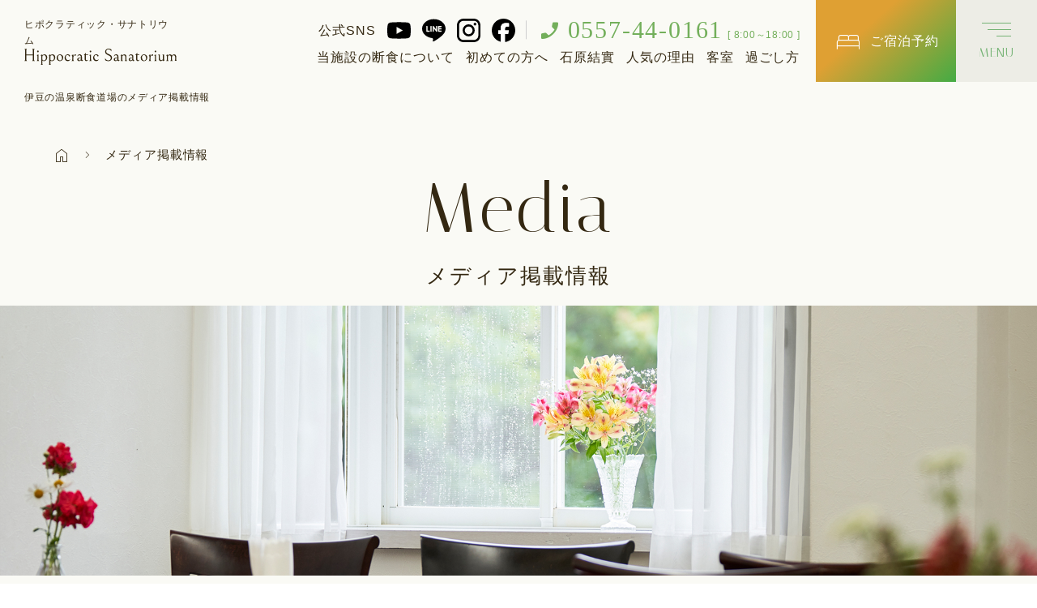

--- FILE ---
content_type: text/html; charset=UTF-8
request_url: https://h-sanatorium.com/media/?year=2019&month=7
body_size: 119875
content:
<!DOCTYPE html>
<html class="mouse lower modern chrome" lang="ja">
<head prefix="og: http://ogp.me/ns# fb: http://ogp.me/ns/fb# website: http://ogp.me/ns/website#">
	<meta charset="utf-8">

	<!-- Google Tag Manager -->
	<script>(function(w,d,s,l,i){w[l]=w[l]||[];w[l].push({'gtm.start':
	new Date().getTime(),event:'gtm.js'});var f=d.getElementsByTagName(s)[0],
	j=d.createElement(s),dl=l!='dataLayer'?'&l='+l:'';j.async=true;j.src=
	'https://www.googletagmanager.com/gtm.js?id='+i+dl;f.parentNode.insertBefore(j,f);
	})(window,document,'script','dataLayer','GTM-P936T8G');</script>
	<!-- End Google Tag Manager -->

	<title>メディア掲載情報 | ヒポクラティック・サナトリウム【公式】</title>
	<meta name="keywords" content="断食,断食道場,静岡,伊東,温泉,石原結實,ニンジンリンゴジュース,メディア掲載情報">
	<meta name="description" content="静岡伊豆の人気ファスティング施設 ヒポクラティック・サナトリウムが掲載されたメディア情報をご紹介しております。">
		<meta name="viewport" content="width=device-width, initial-scale=0.0, minimum-scale=1.0">
		<meta name="format-detection" content="telephone=no">
	<link rel="index" href="https://h-sanatorium.com/">
	<link rel="canonical" href="https://h-sanatorium.com/media/">

			<!-- favicon -->
		<link rel="shortcut icon" href="https://h-sanatorium.com/favicon.ico">
	
			<!-- apple-touch-icon -->
		<link rel="apple-touch-icon" href="https://h-sanatorium.com/apple-touch-icon.png">
			<link rel='dns-prefetch' href='//www.googletagmanager.com'/>
	<link rel='dns-prefetch' href='//code.jquery.com'/>

	<!-- Open graph tags -->
		<meta property="fb:app_id" content="">
	<meta property="og:site_name" content="ヒポクラティック・サナトリウム【公式】">
	<meta property="og:title" content="メディア掲載情報 | ヒポクラティック・サナトリウム【公式】">
	<meta property="og:type" content="website">
	<meta property="og:url" content="https://h-sanatorium.com/media/">
	<meta property="og:description" content="静岡伊豆の人気ファスティング施設 ヒポクラティック・サナトリウムが掲載されたメディア情報をご紹介しております。">
					<meta property="og:image" content="https://h-sanatorium.com/ogp.jpg">
			<meta name="twitter:card" content="summary_large_image">
	<script src="https://h-sanatorium.com/files/js/analytics.js"></script>
<!-- *** stylesheet *** -->
<style rel="stylesheet" media="all">
/* default.css */
html,article,aside,audio,blockquote,body,dd,dialog,div,dl,dt,fieldset,figure,footer,form,h1,h2,h3,h4,h5,h6,header,hgroup,input,li,mark,menu,nav,ol,p,pre,section,td,textarea,th,time,ul,video,main{margin:0;padding:0;word-wrap:break-word;overflow-wrap:break-word;-webkit-font-feature-settings:"palt";font-feature-settings:"palt"}address,caption,cite,code,dfn,em,strong,th,var{font-style:normal;word-wrap:break-word;overflow-wrap:break-word}table{border-collapse:collapse;border-spacing:0}caption,th{text-align:left}q:after,q:before{content:""}embed,object{vertical-align:top}hr,legend{display:none}h1,h2,h3,h4,h5,h6{font-size:100%}abbr,acronym,fieldset,img{border:0}li{list-style-type:none}sup{vertical-align:super;font-size:0.5em}img{vertical-align:top}i{font-style:normal}svg{vertical-align:middle}article,aside,dialog,figure,footer,header,hgroup,nav,section,main{display:block}nav,ul{list-style:none}
</style>
<link href="https://h-sanatorium.com/files/css/common.css?v=20231010180359" rel="stylesheet" media="all">
<link href="https://h-sanatorium.com/files/css/jquery-ui.min.css?v=20230616135632" rel="stylesheet" media="all">
<link rel="preconnect" href="https://fonts.googleapis.com">
<link rel="preconnect" href="https://fonts.gstatic.com" crossorigin>
<link href="https://fonts.googleapis.com/css2?family=Italiana&family=Parisienne&display=swap" rel="stylesheet">
<link rel="stylesheet" href="https://fonts.googleapis.com/css2?family=Material+Symbols+Outlined:opsz,wght,FILL,GRAD@20..48,100..700,0..1,-50..200" />
<link rel="stylesheet" href="https://h-sanatorium.com/files/css/colorbox.css"><!-- *** stylesheet *** -->
<link href="https://h-sanatorium.com/files/css/media.css?v=20230616135632" rel="stylesheet" media="all">
<!-- *** javascript *** -->
<!-- jquery-3.4.1　-->
<script src="https://code.jquery.com/jquery-3.4.1.min.js" integrity="sha256-CSXorXvZcTkaix6Yvo6HppcZGetbYMGWSFlBw8HfCJo=" crossorigin="anonymous"></script>

<script>
// config.js
var $body,$page,$changeImg,$doc=$(document),$w=$(window),$html=$("html"),abi={bp_tab:1199,bp_sp:767,pc:"",tab:"",sp:"",pcView:"",tabView:"",spView:"",finish:"",deviceWidth:"",deviceHeight:"",sT:"",ie9:!!$html.hasClass("ie9"),ie8:!!$html.hasClass("ie8"),ie10:!!$html.hasClass("ie10"),ie11:!!$html.hasClass("ie11"),edge:!!$html.hasClass("edge"),ua_mouse:!!$html.hasClass("mouse"),ua_touch:!!$html.hasClass("touch"),ua_phone:!!$html.hasClass("phone")},rwdFunctions={checkValue:function(){abi.deviceWidth=abi.ie8?$w.width():window.innerWidth,abi.deviceHeight=$w.height(),abi.pc=!!(abi.ie8||abi.deviceWidth>abi.bp_tab),abi.tab=!abi.ie8&&abi.deviceWidth<=abi.bp_tab&&abi.deviceWidth>abi.bp_sp,abi.sp=!abi.ie8&&abi.deviceWidth<=abi.bp_sp},fooLoad:function(i){i.each(function(){$(this).attr("src",$(this).data("img"))})},loadImg:function(){abi.finish=!!(abi.pcView&&abi.tabView&&abi.spView),abi.ie8||abi.finish?abi.pcView||(abi.pcView=!0):abi.pc||abi.tab?(abi.pcView&&abi.tabView||rwdFunctions.fooLoad($("img.load_pc-tab")),abi.pc&&!abi.pcView&&(rwdFunctions.fooLoad($("img.load_pc")),abi.pcView=!0),abi.tab&&!abi.tabView&&(rwdFunctions.fooLoad($("img.load_tab-sp")),abi.tabView=!0)):abi.spView||(rwdFunctions.fooLoad($("img.load_sp,img.load_tab-sp")),abi.spView=!0)},changeImg:function(){if(!abi.ie8)for(var i=0;i<=$changeImg.length-1;i++)$changeImg.eq(i).is(".custom")?abi.deviceWidth>$changeImg.eq(i).data("custom")?$changeImg.eq(i).attr("src",$changeImg.eq(i).data("img")):$changeImg.eq(i).attr("src",$changeImg.eq(i).data("img").replace("-before","-after")):$changeImg.eq(i).is(".tab,.all")?$changeImg.eq(i).is(".tab")?abi.pc?$changeImg.eq(i).attr("src",$changeImg.eq(i).data("img")):$changeImg.eq(i).attr("src",$changeImg.eq(i).data("img").replace("-pc","-tab")):$changeImg.eq(i).is(".all")&&(abi.pc?$changeImg.eq(i).attr("src",$changeImg.eq(i).data("img")):abi.tab?$changeImg.eq(i).attr("src",$changeImg.eq(i).data("img").replace("-pc","-tab")):abi.sp&&$changeImg.eq(i).attr("src",$changeImg.eq(i).data("img").replace("-pc","-sp"))):abi.sp?$changeImg.eq(i).attr("src",$changeImg.eq(i).data("img").replace("-pc","-sp")):$changeImg.eq(i).attr("src",$changeImg.eq(i).data("img"))},adjustFsz:function(){abi.sp&&(abi.deviceHeight>abi.deviceWidth?(p=abi.deviceWidth/3.2,$page.css("fontSize",p+"%")):$page.css("fontSize",""))},settingRwd:function(){rwdFunctions.checkValue(),rwdFunctions.changeImg(),rwdFunctions.loadImg(),rwdFunctions.adjustFsz()}};$.fn.superResize=function(i){var a=$.extend({loadAction:!0,resizeAfter:function(){}},i);a.loadAction&&("interactive"!==document.readyState&&"complete"!==document.readyState||a.resizeAfter());var e=!1,t=abi.deviceWidth;return this.resize(function(){!1!==e&&clearTimeout(e),e=setTimeout(function(){t!=abi.deviceWidth&&(a.resizeAfter(),t=abi.deviceWidth)},300)}),this},$.fn.firstLoad=function(i){var a=$.extend({pc:function(){},pc_tab:function(){},tab:function(){},tab_sp:function(){},sp:function(){}},i),e=[];return this.superResize({resizeAfter:function(){setTimeout(function(){1!=e[0]&&abi.pcView&&(a.pc(),e[0]=!0),(1!=e[1]&&abi.pcView||1!=e[1]&&abi.tabView)&&(a.pc_tab(),e[1]=!0),1!=e[2]&&abi.tabView&&(a.tab(),e[2]=!0),(1!=e[3]&&abi.tabView||1!=e[3]&&abi.spView)&&(a.tab_sp(),e[3]=!0),1!=e[4]&&abi.spView&&(a.sp(),e[4]=!0)},200)}}),this},$.fn.hasAttr=function(i){var a=this.attr(i);return void 0!==a&&!1!==a},document.addEventListener("DOMContentLoaded",function(i){$body=$("body"),$page=$("#abi_page"),$changeImg=$("img.change_img"),rwdFunctions.settingRwd(),abi.ie8&&rwdFunctions.fooLoad($("img.change_img,img.load_pc,img.load_pc-tab")),abi.ua_phone||$('a[href^="tel:"]').wrapInner('<span class="tel"></span>').children("span").unwrap(),abi.ua_touch&&$page.find("*").on({touchstart:function(){$(this).addClass("touchstart").removeClass("touchend")},touchend:function(){$(this).addClass("touchend").removeClass("touchstart")}}),$w.on({load:function(){$w.trigger("resize").trigger("scroll")},resize:function(){rwdFunctions.checkValue()},scroll:function(){abi.sT=$w.scrollTop()}}).superResize({loadAction:!1,resizeAfter:function(){rwdFunctions.settingRwd()}})});
</script>
<script src="https://h-sanatorium.com/files/js/common.min.js?v=20230626203602"></script>
<script src="https://h-sanatorium.com/files/js/jquery-ui.min.js"></script>
<script type="text/javascript" src="https://h-sanatorium.com/files/js/jquery.colorbox-min.js"></script></head>

<body id="media">
<!-- Google Tag Manager (noscript) -->
<noscript><iframe src="https://www.googletagmanager.com/ns.html?id=GTM-P936T8G"
height="0" width="0" style="display:none;visibility:hidden"></iframe></noscript>
<!-- End Google Tag Manager (noscript) -->
<div id="abi_page">
    <header id="header">
	<div class="logo">
		<a href="https://h-sanatorium.com/">
			<span>ヒポクラティック・サナトリウム</span>
			<img src="https://h-sanatorium.com/files/images/header/logo-h.svg" alt="ヒポクラティック・サナトリウム">
		</a>
	</div>
	<div class="con_header">
		<div class="box_header view_pc-tab">
			<div class="snav">
				<div class="box_sns">
					<p class="st">公式SNS</p>
					<p class="sns"><a href="https://www.youtube.com/channel/UC-J7_24mTSMqC3f3vwIEUdg" target="_blank"><i class="ic yt"><svg xmlns="http://www.w3.org/2000/svg" viewBox="0 0 100 100"><g transform="translate(-851 -334)"><rect width="100" height="100" transform="translate(851 334)" fill="none"/><path d="M97.911,87.731A12.522,12.522,0,0,0,89.07,78.89C81.271,76.8,50,76.8,50,76.8s-31.271,0-39.07,2.09a12.523,12.523,0,0,0-8.841,8.841C0,95.529,0,111.8,0,111.8s0,16.271,2.089,24.069a12.524,12.524,0,0,0,8.841,8.842C18.729,146.8,50,146.8,50,146.8s31.271,0,39.07-2.089a12.523,12.523,0,0,0,8.841-8.842C100,128.072,100,111.8,100,111.8S100,95.529,97.911,87.731ZM40,126.8v-30l25.98,15L40,126.8Z" transform="translate(851 272.2)"/></g></svg></i></a></p>
					<p class="sns"><a href="https://lin.ee/N11OSVj" target="_blank"><i class="ic line"><svg xmlns="http://www.w3.org/2000/svg" viewBox="0 0 100 100"><g transform="translate(-564 -334)"><rect width="100" height="100" transform="translate(564 334)" fill="none"/><path d="M80.687,39.285a2.627,2.627,0,0,1,0,5.254H73.375v4.688h7.312a2.623,2.623,0,1,1,0,5.246H70.746a2.629,2.629,0,0,1-2.613-2.621V31.972a2.633,2.633,0,0,1,2.625-2.625H80.7a2.625,2.625,0,0,1-.012,5.25H73.375v4.688ZM64.625,51.851a2.622,2.622,0,0,1-1.8,2.483,2.692,2.692,0,0,1-.829.129,2.576,2.576,0,0,1-2.125-1.042L49.692,39.6v12.25a2.619,2.619,0,1,1-5.237,0V31.972a2.611,2.611,0,0,1,1.792-2.479,2.424,2.424,0,0,1,.808-.137,2.7,2.7,0,0,1,2.063,1.058L59.375,44.289V31.972a2.625,2.625,0,1,1,5.25,0Zm-23.921,0a2.621,2.621,0,1,1-5.242,0V31.972a2.621,2.621,0,1,1,5.242,0V51.851ZM30.429,54.472H20.487a2.64,2.64,0,0,1-2.625-2.621V31.972a2.625,2.625,0,1,1,5.25,0V49.226h7.317a2.623,2.623,0,0,1,0,5.246M100,41.164C100,18.785,77.562.572,50,.572S0,18.785,0,41.164C0,61.209,17.792,78.005,41.812,81.2c1.629.342,3.846,1.075,4.408,2.458a10.178,10.178,0,0,1,.158,4.5l-.683,4.25c-.187,1.254-1,4.942,4.371,2.688S78.883,78.1,89.383,66.03C96.567,58.159,100,50.1,100,41.164" transform="translate(564 335.428)"/></g></svg></i></a></p>
					<p class="sns"><a href="https://www.instagram.com/hippocraticsanatorium/" target="_blank"><i class="ic ig"><svg xmlns="http://www.w3.org/2000/svg" viewBox="0 0 100 100"><g transform="translate(-271 -334)"><rect width="100" height="100" transform="translate(271 334)" fill="none"/><g transform="translate(267.6 329.2)"><path d="M41.206,16.7A25.806,25.806,0,1,0,67.013,42.506,25.856,25.856,0,0,0,41.206,16.7Zm0,42.339A16.532,16.532,0,1,1,57.739,42.506,16.607,16.607,0,0,1,41.206,59.039Z" transform="translate(12.194 12.092)"/><circle cx="5.847" cy="5.847" r="5.847" transform="translate(74.368 22.34)"/><path d="M95.335,13.066C90.094,7.623,82.634,4.8,74.166,4.8H32.634C15.094,4.8,3.4,16.494,3.4,34.034V75.365c0,8.669,2.823,16.129,8.468,21.573,5.444,5.242,12.7,7.863,20.968,7.863H73.965c8.669,0,15.927-2.823,21.169-7.863,5.444-5.242,8.266-12.7,8.266-21.371V34.034C103.4,25.566,100.577,18.308,95.335,13.066Zm-.806,62.5c0,6.25-2.218,11.29-5.847,14.718s-8.669,5.242-14.718,5.242H32.835c-6.048,0-11.089-1.815-14.718-5.242-3.629-3.629-5.444-8.669-5.444-14.919V34.034c0-6.048,1.815-11.089,5.444-14.718,3.427-3.427,8.669-5.242,14.718-5.242H74.368c6.048,0,11.089,1.815,14.718,5.444a20.8,20.8,0,0,1,5.444,14.516V75.566Z" transform="translate(0 0)"/></g></g></svg></i></a></p>
					<p class="sns"><a href="https://www.facebook.com/%E3%83%92%E3%83%9D%E3%82%AF%E3%83%A9%E3%83%86%E3%82%A3%E3%83%83%E3%82%AF%E3%82%B5%E3%83%8A%E3%83%88%E3%83%AA%E3%82%A6%E3%83%A0-313112800493852/" target="_blank"><i class="ic fb"><svg version="1.1" id="Logo_00000158727625646119494500000015711314265259652764_" xmlns="http://www.w3.org/2000/svg" xmlns:xlink="http://www.w3.org/1999/xlink" x="0px" y="0px" viewBox="0 0 500 500" style="enable-background:new 0 0 500 500;" xml:space="preserve"><g><path id="Initiator" class="st0" d="M500,250C500,111.9,388.1,0,250,0S0,111.9,0,250c0,117.2,80.7,215.6,189.6,242.6V326.4h-51.6V250h51.6v-32.9c0-85.1,38.5-124.5,122-124.5c15.8,0,43.2,3.1,54.3,6.2V168c-5.9-0.6-16.1-0.9-28.9-0.9c-41,0-56.8,15.5-56.8,55.9v27h81.7l-14,76.4h-67.6v171.8C404.1,483.2,500,377.8,500,250z"/><path id="F" style="fill:#FFFFFF;" class="st1" d="M347.9,326.4l14-76.4h-81.7v-27c0-40.4,15.8-55.9,56.8-55.9c12.7,0,23,0.3,28.9,0.9V98.8c-11.2-3.1-38.5-6.2-54.3-6.2c-83.5,0-122,39.4-122,124.5V250h-51.6v76.4h51.6v166.2c19.3,4.8,39.6,7.4,60.4,7.4c10.3,0,20.4-0.6,30.3-1.8V326.4H347.9z"/></g></svg></i></a></p>
				</div>
				<div class="box_tel">
					<span class="icon material-symbols-outlined">phone_enabled</span>
					<p class="tel">0557-44-0161</p>
					<p class="txt">[ 8:00～18:00 ]</p>
				</div>
			</div>
			<ul class="gnav view_pc">
				<li>
					<a href="https://h-sanatorium.com/about/">当施設の断食について</a>
				</li>
				<li>
					<a href="https://h-sanatorium.com/first/">初めての方へ</a>
				</li>
				<li>
					<a href="https://h-sanatorium.com/doctor/">石原結實</a>
				</li>
				<li>
					<a href="https://h-sanatorium.com/reason/">人気の理由</a>
				</li>
				<li>
					<a href="https://h-sanatorium.com/rooms/">客室</a>
				</li>
				<li>
					<a href="https://h-sanatorium.com/events/">過ごし方</a>
				</li>
			</ul>
		</div>
		<div class="btn_rsv view_pc-tab">
			<a href="#js_rsvmenu" class="js_btnrsv noscroll">
				<span class="icon material-symbols-outlined">bed</span>
				<em>ご宿泊予約</em>
			</a>
		</div>
		<div class="btn_menu">
			<i class="menu">
				<span></span>
				<span></span>
				<span></span>
			</i>
			<em>MENU</em>
		</div>
	</div>
</header><!-- /#header -->
    <main id="contents">
        <h1>伊豆の温泉断食道場のメディア掲載情報</h1>

        <!-- パンくず -->
        <ul class="topicpath" vocab="https://schema.org/" typeof="BreadcrumbList">
            <li property="itemListElement" typeof="ListItem">
                <a property="item" href="https://h-sanatorium.com/" typeof="WebPage">
                    <span property="name"><em class="material-symbols-outlined">home</em></span>
                </a>
                <meta property="position" content="1">
            </li>
            <li property="itemListElement" typeof="ListItem">
                <span property="name">メディア掲載情報</span>
                <meta property="position" content="2">
            </li>
        </ul>
        <div class="con_main">
            <h2 class="c-ptit">
                <span class="en">Media</span>
                <span class="jp">メディア掲載情報</span>
            </h2>
            <p class="img"><img src="./images/img_main.jpg" alt="メディア掲載情報"></p>
        </div>

        <div class="con_media">
                                            <div class="main">
                    <p class="txt_counter">全<span>6</span>件中　1件～6件を表示しています。</p>
                    <ul class="box_media">
                                                    <li><a href="https://h-sanatorium.com/media/1191/" >
                                    <p class="photo">
                                                                                    <img src="https://h-sanatorium.com/files/images/common/noimage.webp" alt="画像無し" >
                                                                            </p>
                                    <div class="box_txt">
                                        <div class="box_info">
                                            <p class="cate">雑誌</p>
                                            <time>2019.07.26</time>
                                        </div>
                                        <p class="st">石原結實｜</p>
                                    </div>
                                </a>
                            </li>
                                                    <li><a href="https://h-sanatorium.com/media/1192/" >
                                    <p class="photo">
                                                                                    <img src="https://h-sanatorium.com/files/images/common/noimage.webp" alt="画像無し" >
                                                                            </p>
                                    <div class="box_txt">
                                        <div class="box_info">
                                            <p class="cate">雑誌</p>
                                            <time>2019.07.19</time>
                                        </div>
                                        <p class="st">石原結實｜東スポ</p>
                                    </div>
                                </a>
                            </li>
                                                    <li><a href="https://h-sanatorium.com/media/1193/" >
                                    <p class="photo">
                                                                                    <img src="https://h-sanatorium.com/files/images/common/noimage.webp" alt="画像無し" >
                                                                            </p>
                                    <div class="box_txt">
                                        <div class="box_info">
                                            <p class="cate">雑誌</p>
                                            <time>2019.07.12</time>
                                        </div>
                                        <p class="st">石原結實｜東スポ</p>
                                    </div>
                                </a>
                            </li>
                                                    <li><a href="https://h-sanatorium.com/media/1194/" >
                                    <p class="photo">
                                                                                    <img src="https://h-sanatorium.com/files/images/common/noimage.webp" alt="画像無し" >
                                                                            </p>
                                    <div class="box_txt">
                                        <div class="box_info">
                                            <p class="cate">雑誌</p>
                                            <time>2019.07.11</time>
                                        </div>
                                        <p class="st">石原結實｜Business Journal</p>
                                    </div>
                                </a>
                            </li>
                                                    <li><a href="https://h-sanatorium.com/media/2676/" >
                                    <p class="photo">
                                                                                    <img src="https://h-sanatorium.com/files/images/common/noimage.webp" alt="画像無し" >
                                                                            </p>
                                    <div class="box_txt">
                                        <div class="box_info">
                                            <p class="cate">雑誌</p>
                                            <time>2019.07.09</time>
                                        </div>
                                        <p class="st">石原新菜｜日本農業新聞</p>
                                    </div>
                                </a>
                            </li>
                                                    <li><a href="https://h-sanatorium.com/media/1195/" >
                                    <p class="photo">
                                                                                    <img src="https://h-sanatorium.com/files/images/common/noimage.webp" alt="画像無し" >
                                                                            </p>
                                    <div class="box_txt">
                                        <div class="box_info">
                                            <p class="cate">雑誌</p>
                                            <time>2019.07.04</time>
                                        </div>
                                        <p class="st">石原結實｜女性セブン</p>
                                    </div>
                                </a>
                            </li>
                        
                    </ul><!-- /.box_<php echo $page; ?> -->

                                        <!-- /.box_pager -->
                </div><!-- /.main -->
                        <style>
    .box_mon ol li a.active{
        background-color: #e5e5de;
    }
</style>
<div class="side">
        <div class="box_side">
        <h3 class="c-tit4">
            <span class="en">Category</span>
            <span class="jp">カテゴリー</span>
        </h3>
        <ul class="box_cate">
                        <li class="check"><a href="https://h-sanatorium.com/media/">すべて（3189）</a></li>

                            <li class=""><a href="https://h-sanatorium.com/media/?category=01886fff-4a07-9172-5c56-9a691f96d1b0">
                    test 1                    （2）</a>
            </li>
                        <li class=""><a href="https://h-sanatorium.com/media/?category=01886674-73e3-ef98-858c-af3d3ecf4713">
                    ラジオ                    （248）</a>
            </li>
                        <li class=""><a href="https://h-sanatorium.com/media/?category=01886674-e495-2597-a42d-b2a46deaf206">
                    テレビ                    （219）</a>
            </li>
                        <li class=""><a href="https://h-sanatorium.com/media/?category=01886675-47d0-4e74-0332-f892a48b8d8b">
                    雑誌                    （2255）</a>
            </li>
                        <li class=""><a href="https://h-sanatorium.com/media/?category=01886675-b4c7-fc0f-076f-35e4cdc9587c">
                    書籍                    （465）</a>
            </li>
                    </ul>

    </div><!-- /.con_widget -->
    
        <div class="box_side">
        <h3 class="c-tit4">
            <span class="en">Archives</span>
            <span class="jp">月別アーカイブ</span>
        </h3>
        <ul class="box_mon">
                
            <li>
                <p class="accordion ">2026                    年（1）</p>

                <ol style="display: none;">
                                            <li>
                        <a class="" href="https://h-sanatorium.com/media/?year=2026&amp;month=1">
                           <span>1月（1）</span></a>
                    </li>
                                    </ol>

            </li>
            
            <li>
                <p class="accordion ">2025                    年（32）</p>

                <ol style="display: none;">
                                            <li>
                        <a class="" href="https://h-sanatorium.com/media/?year=2025&amp;month=12">
                           <span>12月（2）</span></a>
                    </li>
                                        <li>
                        <a class="" href="https://h-sanatorium.com/media/?year=2025&amp;month=11">
                           <span>11月（3）</span></a>
                    </li>
                                        <li>
                        <a class="" href="https://h-sanatorium.com/media/?year=2025&amp;month=10">
                           <span>10月（2）</span></a>
                    </li>
                                        <li>
                        <a class="" href="https://h-sanatorium.com/media/?year=2025&amp;month=9">
                           <span>9月（1）</span></a>
                    </li>
                                        <li>
                        <a class="" href="https://h-sanatorium.com/media/?year=2025&amp;month=8">
                           <span>8月（1）</span></a>
                    </li>
                                        <li>
                        <a class="" href="https://h-sanatorium.com/media/?year=2025&amp;month=7">
                           <span>7月（5）</span></a>
                    </li>
                                        <li>
                        <a class="" href="https://h-sanatorium.com/media/?year=2025&amp;month=6">
                           <span>6月（3）</span></a>
                    </li>
                                        <li>
                        <a class="" href="https://h-sanatorium.com/media/?year=2025&amp;month=5">
                           <span>5月（2）</span></a>
                    </li>
                                        <li>
                        <a class="" href="https://h-sanatorium.com/media/?year=2025&amp;month=4">
                           <span>4月（1）</span></a>
                    </li>
                                        <li>
                        <a class="" href="https://h-sanatorium.com/media/?year=2025&amp;month=3">
                           <span>3月（7）</span></a>
                    </li>
                                        <li>
                        <a class="" href="https://h-sanatorium.com/media/?year=2025&amp;month=2">
                           <span>2月（1）</span></a>
                    </li>
                                        <li>
                        <a class="" href="https://h-sanatorium.com/media/?year=2025&amp;month=1">
                           <span>1月（4）</span></a>
                    </li>
                                    </ol>

            </li>
            
            <li>
                <p class="accordion ">2024                    年（25）</p>

                <ol style="display: none;">
                                            <li>
                        <a class="" href="https://h-sanatorium.com/media/?year=2024&amp;month=12">
                           <span>12月（3）</span></a>
                    </li>
                                        <li>
                        <a class="" href="https://h-sanatorium.com/media/?year=2024&amp;month=11">
                           <span>11月（2）</span></a>
                    </li>
                                        <li>
                        <a class="" href="https://h-sanatorium.com/media/?year=2024&amp;month=10">
                           <span>10月（4）</span></a>
                    </li>
                                        <li>
                        <a class="" href="https://h-sanatorium.com/media/?year=2024&amp;month=9">
                           <span>9月（1）</span></a>
                    </li>
                                        <li>
                        <a class="" href="https://h-sanatorium.com/media/?year=2024&amp;month=8">
                           <span>8月（1）</span></a>
                    </li>
                                        <li>
                        <a class="" href="https://h-sanatorium.com/media/?year=2024&amp;month=7">
                           <span>7月（1）</span></a>
                    </li>
                                        <li>
                        <a class="" href="https://h-sanatorium.com/media/?year=2024&amp;month=6">
                           <span>6月（3）</span></a>
                    </li>
                                        <li>
                        <a class="" href="https://h-sanatorium.com/media/?year=2024&amp;month=5">
                           <span>5月（1）</span></a>
                    </li>
                                        <li>
                        <a class="" href="https://h-sanatorium.com/media/?year=2024&amp;month=4">
                           <span>4月（2）</span></a>
                    </li>
                                        <li>
                        <a class="" href="https://h-sanatorium.com/media/?year=2024&amp;month=3">
                           <span>3月（1）</span></a>
                    </li>
                                        <li>
                        <a class="" href="https://h-sanatorium.com/media/?year=2024&amp;month=2">
                           <span>2月（2）</span></a>
                    </li>
                                        <li>
                        <a class="" href="https://h-sanatorium.com/media/?year=2024&amp;month=1">
                           <span>1月（4）</span></a>
                    </li>
                                    </ol>

            </li>
            
            <li>
                <p class="accordion ">2023                    年（1582）</p>

                <ol style="display: none;">
                                            <li>
                        <a class="" href="https://h-sanatorium.com/media/?year=2023&amp;month=12">
                           <span>12月（1）</span></a>
                    </li>
                                        <li>
                        <a class="" href="https://h-sanatorium.com/media/?year=2023&amp;month=11">
                           <span>11月（4）</span></a>
                    </li>
                                        <li>
                        <a class="" href="https://h-sanatorium.com/media/?year=2023&amp;month=10">
                           <span>10月（4）</span></a>
                    </li>
                                        <li>
                        <a class="" href="https://h-sanatorium.com/media/?year=2023&amp;month=9">
                           <span>9月（6）</span></a>
                    </li>
                                        <li>
                        <a class="" href="https://h-sanatorium.com/media/?year=2023&amp;month=8">
                           <span>8月（6）</span></a>
                    </li>
                                        <li>
                        <a class="" href="https://h-sanatorium.com/media/?year=2023&amp;month=7">
                           <span>7月（11）</span></a>
                    </li>
                                        <li>
                        <a class="" href="https://h-sanatorium.com/media/?year=2023&amp;month=6">
                           <span>6月（1504）</span></a>
                    </li>
                                        <li>
                        <a class="" href="https://h-sanatorium.com/media/?year=2023&amp;month=5">
                           <span>5月（6）</span></a>
                    </li>
                                        <li>
                        <a class="" href="https://h-sanatorium.com/media/?year=2023&amp;month=4">
                           <span>4月（5）</span></a>
                    </li>
                                        <li>
                        <a class="" href="https://h-sanatorium.com/media/?year=2023&amp;month=3">
                           <span>3月（11）</span></a>
                    </li>
                                        <li>
                        <a class="" href="https://h-sanatorium.com/media/?year=2023&amp;month=2">
                           <span>2月（14）</span></a>
                    </li>
                                        <li>
                        <a class="" href="https://h-sanatorium.com/media/?year=2023&amp;month=1">
                           <span>1月（10）</span></a>
                    </li>
                                    </ol>

            </li>
            
            <li>
                <p class="accordion ">2022                    年（174）</p>

                <ol style="display: none;">
                                            <li>
                        <a class="" href="https://h-sanatorium.com/media/?year=2022&amp;month=12">
                           <span>12月（7）</span></a>
                    </li>
                                        <li>
                        <a class="" href="https://h-sanatorium.com/media/?year=2022&amp;month=11">
                           <span>11月（9）</span></a>
                    </li>
                                        <li>
                        <a class="" href="https://h-sanatorium.com/media/?year=2022&amp;month=10">
                           <span>10月（15）</span></a>
                    </li>
                                        <li>
                        <a class="" href="https://h-sanatorium.com/media/?year=2022&amp;month=9">
                           <span>9月（14）</span></a>
                    </li>
                                        <li>
                        <a class="" href="https://h-sanatorium.com/media/?year=2022&amp;month=8">
                           <span>8月（15）</span></a>
                    </li>
                                        <li>
                        <a class="" href="https://h-sanatorium.com/media/?year=2022&amp;month=7">
                           <span>7月（13）</span></a>
                    </li>
                                        <li>
                        <a class="" href="https://h-sanatorium.com/media/?year=2022&amp;month=6">
                           <span>6月（14）</span></a>
                    </li>
                                        <li>
                        <a class="" href="https://h-sanatorium.com/media/?year=2022&amp;month=5">
                           <span>5月（16）</span></a>
                    </li>
                                        <li>
                        <a class="" href="https://h-sanatorium.com/media/?year=2022&amp;month=4">
                           <span>4月（18）</span></a>
                    </li>
                                        <li>
                        <a class="" href="https://h-sanatorium.com/media/?year=2022&amp;month=3">
                           <span>3月（21）</span></a>
                    </li>
                                        <li>
                        <a class="" href="https://h-sanatorium.com/media/?year=2022&amp;month=2">
                           <span>2月（18）</span></a>
                    </li>
                                        <li>
                        <a class="" href="https://h-sanatorium.com/media/?year=2022&amp;month=1">
                           <span>1月（14）</span></a>
                    </li>
                                    </ol>

            </li>
            
            <li>
                <p class="accordion ">2021                    年（145）</p>

                <ol style="display: none;">
                                            <li>
                        <a class="" href="https://h-sanatorium.com/media/?year=2021&amp;month=12">
                           <span>12月（19）</span></a>
                    </li>
                                        <li>
                        <a class="" href="https://h-sanatorium.com/media/?year=2021&amp;month=11">
                           <span>11月（13）</span></a>
                    </li>
                                        <li>
                        <a class="" href="https://h-sanatorium.com/media/?year=2021&amp;month=10">
                           <span>10月（12）</span></a>
                    </li>
                                        <li>
                        <a class="" href="https://h-sanatorium.com/media/?year=2021&amp;month=9">
                           <span>9月（14）</span></a>
                    </li>
                                        <li>
                        <a class="" href="https://h-sanatorium.com/media/?year=2021&amp;month=8">
                           <span>8月（12）</span></a>
                    </li>
                                        <li>
                        <a class="" href="https://h-sanatorium.com/media/?year=2021&amp;month=7">
                           <span>7月（10）</span></a>
                    </li>
                                        <li>
                        <a class="" href="https://h-sanatorium.com/media/?year=2021&amp;month=6">
                           <span>6月（13）</span></a>
                    </li>
                                        <li>
                        <a class="" href="https://h-sanatorium.com/media/?year=2021&amp;month=5">
                           <span>5月（9）</span></a>
                    </li>
                                        <li>
                        <a class="" href="https://h-sanatorium.com/media/?year=2021&amp;month=4">
                           <span>4月（8）</span></a>
                    </li>
                                        <li>
                        <a class="" href="https://h-sanatorium.com/media/?year=2021&amp;month=3">
                           <span>3月（10）</span></a>
                    </li>
                                        <li>
                        <a class="" href="https://h-sanatorium.com/media/?year=2021&amp;month=2">
                           <span>2月（15）</span></a>
                    </li>
                                        <li>
                        <a class="" href="https://h-sanatorium.com/media/?year=2021&amp;month=1">
                           <span>1月（10）</span></a>
                    </li>
                                    </ol>

            </li>
            
            <li>
                <p class="accordion ">2020                    年（127）</p>

                <ol style="display: none;">
                                            <li>
                        <a class="" href="https://h-sanatorium.com/media/?year=2020&amp;month=12">
                           <span>12月（13）</span></a>
                    </li>
                                        <li>
                        <a class="" href="https://h-sanatorium.com/media/?year=2020&amp;month=11">
                           <span>11月（16）</span></a>
                    </li>
                                        <li>
                        <a class="" href="https://h-sanatorium.com/media/?year=2020&amp;month=10">
                           <span>10月（13）</span></a>
                    </li>
                                        <li>
                        <a class="" href="https://h-sanatorium.com/media/?year=2020&amp;month=9">
                           <span>9月（12）</span></a>
                    </li>
                                        <li>
                        <a class="" href="https://h-sanatorium.com/media/?year=2020&amp;month=8">
                           <span>8月（8）</span></a>
                    </li>
                                        <li>
                        <a class="" href="https://h-sanatorium.com/media/?year=2020&amp;month=7">
                           <span>7月（13）</span></a>
                    </li>
                                        <li>
                        <a class="" href="https://h-sanatorium.com/media/?year=2020&amp;month=6">
                           <span>6月（9）</span></a>
                    </li>
                                        <li>
                        <a class="" href="https://h-sanatorium.com/media/?year=2020&amp;month=5">
                           <span>5月（6）</span></a>
                    </li>
                                        <li>
                        <a class="" href="https://h-sanatorium.com/media/?year=2020&amp;month=4">
                           <span>4月（7）</span></a>
                    </li>
                                        <li>
                        <a class="" href="https://h-sanatorium.com/media/?year=2020&amp;month=3">
                           <span>3月（7）</span></a>
                    </li>
                                        <li>
                        <a class="" href="https://h-sanatorium.com/media/?year=2020&amp;month=2">
                           <span>2月（14）</span></a>
                    </li>
                                        <li>
                        <a class="" href="https://h-sanatorium.com/media/?year=2020&amp;month=1">
                           <span>1月（9）</span></a>
                    </li>
                                    </ol>

            </li>
            
            <li>
                <p class="accordion active">2019                    年（91）</p>

                <ol style="display: block;">
                                            <li>
                        <a class="" href="https://h-sanatorium.com/media/?year=2019&amp;month=12">
                           <span>12月（11）</span></a>
                    </li>
                                        <li>
                        <a class="" href="https://h-sanatorium.com/media/?year=2019&amp;month=11">
                           <span>11月（9）</span></a>
                    </li>
                                        <li>
                        <a class="" href="https://h-sanatorium.com/media/?year=2019&amp;month=10">
                           <span>10月（9）</span></a>
                    </li>
                                        <li>
                        <a class="" href="https://h-sanatorium.com/media/?year=2019&amp;month=9">
                           <span>9月（6）</span></a>
                    </li>
                                        <li>
                        <a class="" href="https://h-sanatorium.com/media/?year=2019&amp;month=8">
                           <span>8月（7）</span></a>
                    </li>
                                        <li>
                        <a class="active" href="https://h-sanatorium.com/media/?year=2019&amp;month=7">
                           <span>7月（6）</span></a>
                    </li>
                                        <li>
                        <a class="" href="https://h-sanatorium.com/media/?year=2019&amp;month=6">
                           <span>6月（5）</span></a>
                    </li>
                                        <li>
                        <a class="" href="https://h-sanatorium.com/media/?year=2019&amp;month=5">
                           <span>5月（6）</span></a>
                    </li>
                                        <li>
                        <a class="" href="https://h-sanatorium.com/media/?year=2019&amp;month=4">
                           <span>4月（9）</span></a>
                    </li>
                                        <li>
                        <a class="" href="https://h-sanatorium.com/media/?year=2019&amp;month=3">
                           <span>3月（8）</span></a>
                    </li>
                                        <li>
                        <a class="" href="https://h-sanatorium.com/media/?year=2019&amp;month=2">
                           <span>2月（8）</span></a>
                    </li>
                                        <li>
                        <a class="" href="https://h-sanatorium.com/media/?year=2019&amp;month=1">
                           <span>1月（7）</span></a>
                    </li>
                                    </ol>

            </li>
            
            <li>
                <p class="accordion ">2018                    年（113）</p>

                <ol style="display: none;">
                                            <li>
                        <a class="" href="https://h-sanatorium.com/media/?year=2018&amp;month=12">
                           <span>12月（13）</span></a>
                    </li>
                                        <li>
                        <a class="" href="https://h-sanatorium.com/media/?year=2018&amp;month=11">
                           <span>11月（6）</span></a>
                    </li>
                                        <li>
                        <a class="" href="https://h-sanatorium.com/media/?year=2018&amp;month=10">
                           <span>10月（10）</span></a>
                    </li>
                                        <li>
                        <a class="" href="https://h-sanatorium.com/media/?year=2018&amp;month=9">
                           <span>9月（14）</span></a>
                    </li>
                                        <li>
                        <a class="" href="https://h-sanatorium.com/media/?year=2018&amp;month=8">
                           <span>8月（8）</span></a>
                    </li>
                                        <li>
                        <a class="" href="https://h-sanatorium.com/media/?year=2018&amp;month=7">
                           <span>7月（9）</span></a>
                    </li>
                                        <li>
                        <a class="" href="https://h-sanatorium.com/media/?year=2018&amp;month=6">
                           <span>6月（9）</span></a>
                    </li>
                                        <li>
                        <a class="" href="https://h-sanatorium.com/media/?year=2018&amp;month=5">
                           <span>5月（10）</span></a>
                    </li>
                                        <li>
                        <a class="" href="https://h-sanatorium.com/media/?year=2018&amp;month=4">
                           <span>4月（4）</span></a>
                    </li>
                                        <li>
                        <a class="" href="https://h-sanatorium.com/media/?year=2018&amp;month=3">
                           <span>3月（9）</span></a>
                    </li>
                                        <li>
                        <a class="" href="https://h-sanatorium.com/media/?year=2018&amp;month=2">
                           <span>2月（12）</span></a>
                    </li>
                                        <li>
                        <a class="" href="https://h-sanatorium.com/media/?year=2018&amp;month=1">
                           <span>1月（9）</span></a>
                    </li>
                                    </ol>

            </li>
            
            <li>
                <p class="accordion ">2017                    年（133）</p>

                <ol style="display: none;">
                                            <li>
                        <a class="" href="https://h-sanatorium.com/media/?year=2017&amp;month=12">
                           <span>12月（10）</span></a>
                    </li>
                                        <li>
                        <a class="" href="https://h-sanatorium.com/media/?year=2017&amp;month=11">
                           <span>11月（12）</span></a>
                    </li>
                                        <li>
                        <a class="" href="https://h-sanatorium.com/media/?year=2017&amp;month=10">
                           <span>10月（10）</span></a>
                    </li>
                                        <li>
                        <a class="" href="https://h-sanatorium.com/media/?year=2017&amp;month=9">
                           <span>9月（9）</span></a>
                    </li>
                                        <li>
                        <a class="" href="https://h-sanatorium.com/media/?year=2017&amp;month=8">
                           <span>8月（11）</span></a>
                    </li>
                                        <li>
                        <a class="" href="https://h-sanatorium.com/media/?year=2017&amp;month=7">
                           <span>7月（11）</span></a>
                    </li>
                                        <li>
                        <a class="" href="https://h-sanatorium.com/media/?year=2017&amp;month=6">
                           <span>6月（13）</span></a>
                    </li>
                                        <li>
                        <a class="" href="https://h-sanatorium.com/media/?year=2017&amp;month=5">
                           <span>5月（13）</span></a>
                    </li>
                                        <li>
                        <a class="" href="https://h-sanatorium.com/media/?year=2017&amp;month=4">
                           <span>4月（11）</span></a>
                    </li>
                                        <li>
                        <a class="" href="https://h-sanatorium.com/media/?year=2017&amp;month=3">
                           <span>3月（9）</span></a>
                    </li>
                                        <li>
                        <a class="" href="https://h-sanatorium.com/media/?year=2017&amp;month=2">
                           <span>2月（11）</span></a>
                    </li>
                                        <li>
                        <a class="" href="https://h-sanatorium.com/media/?year=2017&amp;month=1">
                           <span>1月（13）</span></a>
                    </li>
                                    </ol>

            </li>
            
            <li>
                <p class="accordion ">2016                    年（162）</p>

                <ol style="display: none;">
                                            <li>
                        <a class="" href="https://h-sanatorium.com/media/?year=2016&amp;month=12">
                           <span>12月（15）</span></a>
                    </li>
                                        <li>
                        <a class="" href="https://h-sanatorium.com/media/?year=2016&amp;month=11">
                           <span>11月（15）</span></a>
                    </li>
                                        <li>
                        <a class="" href="https://h-sanatorium.com/media/?year=2016&amp;month=10">
                           <span>10月（12）</span></a>
                    </li>
                                        <li>
                        <a class="" href="https://h-sanatorium.com/media/?year=2016&amp;month=9">
                           <span>9月（13）</span></a>
                    </li>
                                        <li>
                        <a class="" href="https://h-sanatorium.com/media/?year=2016&amp;month=8">
                           <span>8月（17）</span></a>
                    </li>
                                        <li>
                        <a class="" href="https://h-sanatorium.com/media/?year=2016&amp;month=7">
                           <span>7月（11）</span></a>
                    </li>
                                        <li>
                        <a class="" href="https://h-sanatorium.com/media/?year=2016&amp;month=6">
                           <span>6月（17）</span></a>
                    </li>
                                        <li>
                        <a class="" href="https://h-sanatorium.com/media/?year=2016&amp;month=5">
                           <span>5月（13）</span></a>
                    </li>
                                        <li>
                        <a class="" href="https://h-sanatorium.com/media/?year=2016&amp;month=4">
                           <span>4月（8）</span></a>
                    </li>
                                        <li>
                        <a class="" href="https://h-sanatorium.com/media/?year=2016&amp;month=3">
                           <span>3月（15）</span></a>
                    </li>
                                        <li>
                        <a class="" href="https://h-sanatorium.com/media/?year=2016&amp;month=2">
                           <span>2月（16）</span></a>
                    </li>
                                        <li>
                        <a class="" href="https://h-sanatorium.com/media/?year=2016&amp;month=1">
                           <span>1月（10）</span></a>
                    </li>
                                    </ol>

            </li>
            
            <li>
                <p class="accordion ">2015                    年（86）</p>

                <ol style="display: none;">
                                            <li>
                        <a class="" href="https://h-sanatorium.com/media/?year=2015&amp;month=12">
                           <span>12月（9）</span></a>
                    </li>
                                        <li>
                        <a class="" href="https://h-sanatorium.com/media/?year=2015&amp;month=11">
                           <span>11月（12）</span></a>
                    </li>
                                        <li>
                        <a class="" href="https://h-sanatorium.com/media/?year=2015&amp;month=10">
                           <span>10月（15）</span></a>
                    </li>
                                        <li>
                        <a class="" href="https://h-sanatorium.com/media/?year=2015&amp;month=9">
                           <span>9月（8）</span></a>
                    </li>
                                        <li>
                        <a class="" href="https://h-sanatorium.com/media/?year=2015&amp;month=8">
                           <span>8月（4）</span></a>
                    </li>
                                        <li>
                        <a class="" href="https://h-sanatorium.com/media/?year=2015&amp;month=7">
                           <span>7月（7）</span></a>
                    </li>
                                        <li>
                        <a class="" href="https://h-sanatorium.com/media/?year=2015&amp;month=6">
                           <span>6月（7）</span></a>
                    </li>
                                        <li>
                        <a class="" href="https://h-sanatorium.com/media/?year=2015&amp;month=5">
                           <span>5月（1）</span></a>
                    </li>
                                        <li>
                        <a class="" href="https://h-sanatorium.com/media/?year=2015&amp;month=4">
                           <span>4月（3）</span></a>
                    </li>
                                        <li>
                        <a class="" href="https://h-sanatorium.com/media/?year=2015&amp;month=3">
                           <span>3月（2）</span></a>
                    </li>
                                        <li>
                        <a class="" href="https://h-sanatorium.com/media/?year=2015&amp;month=2">
                           <span>2月（6）</span></a>
                    </li>
                                        <li>
                        <a class="" href="https://h-sanatorium.com/media/?year=2015&amp;month=1">
                           <span>1月（12）</span></a>
                    </li>
                                    </ol>

            </li>
            
            <li>
                <p class="accordion ">2014                    年（62）</p>

                <ol style="display: none;">
                                            <li>
                        <a class="" href="https://h-sanatorium.com/media/?year=2014&amp;month=12">
                           <span>12月（10）</span></a>
                    </li>
                                        <li>
                        <a class="" href="https://h-sanatorium.com/media/?year=2014&amp;month=11">
                           <span>11月（6）</span></a>
                    </li>
                                        <li>
                        <a class="" href="https://h-sanatorium.com/media/?year=2014&amp;month=10">
                           <span>10月（8）</span></a>
                    </li>
                                        <li>
                        <a class="" href="https://h-sanatorium.com/media/?year=2014&amp;month=9">
                           <span>9月（3）</span></a>
                    </li>
                                        <li>
                        <a class="" href="https://h-sanatorium.com/media/?year=2014&amp;month=8">
                           <span>8月（7）</span></a>
                    </li>
                                        <li>
                        <a class="" href="https://h-sanatorium.com/media/?year=2014&amp;month=7">
                           <span>7月（6）</span></a>
                    </li>
                                        <li>
                        <a class="" href="https://h-sanatorium.com/media/?year=2014&amp;month=6">
                           <span>6月（4）</span></a>
                    </li>
                                        <li>
                        <a class="" href="https://h-sanatorium.com/media/?year=2014&amp;month=5">
                           <span>5月（3）</span></a>
                    </li>
                                        <li>
                        <a class="" href="https://h-sanatorium.com/media/?year=2014&amp;month=4">
                           <span>4月（2）</span></a>
                    </li>
                                        <li>
                        <a class="" href="https://h-sanatorium.com/media/?year=2014&amp;month=3">
                           <span>3月（4）</span></a>
                    </li>
                                        <li>
                        <a class="" href="https://h-sanatorium.com/media/?year=2014&amp;month=2">
                           <span>2月（4）</span></a>
                    </li>
                                        <li>
                        <a class="" href="https://h-sanatorium.com/media/?year=2014&amp;month=1">
                           <span>1月（5）</span></a>
                    </li>
                                    </ol>

            </li>
            
            <li>
                <p class="accordion ">2013                    年（58）</p>

                <ol style="display: none;">
                                            <li>
                        <a class="" href="https://h-sanatorium.com/media/?year=2013&amp;month=12">
                           <span>12月（6）</span></a>
                    </li>
                                        <li>
                        <a class="" href="https://h-sanatorium.com/media/?year=2013&amp;month=11">
                           <span>11月（4）</span></a>
                    </li>
                                        <li>
                        <a class="" href="https://h-sanatorium.com/media/?year=2013&amp;month=10">
                           <span>10月（3）</span></a>
                    </li>
                                        <li>
                        <a class="" href="https://h-sanatorium.com/media/?year=2013&amp;month=9">
                           <span>9月（5）</span></a>
                    </li>
                                        <li>
                        <a class="" href="https://h-sanatorium.com/media/?year=2013&amp;month=8">
                           <span>8月（3）</span></a>
                    </li>
                                        <li>
                        <a class="" href="https://h-sanatorium.com/media/?year=2013&amp;month=7">
                           <span>7月（6）</span></a>
                    </li>
                                        <li>
                        <a class="" href="https://h-sanatorium.com/media/?year=2013&amp;month=6">
                           <span>6月（6）</span></a>
                    </li>
                                        <li>
                        <a class="" href="https://h-sanatorium.com/media/?year=2013&amp;month=5">
                           <span>5月（4）</span></a>
                    </li>
                                        <li>
                        <a class="" href="https://h-sanatorium.com/media/?year=2013&amp;month=4">
                           <span>4月（7）</span></a>
                    </li>
                                        <li>
                        <a class="" href="https://h-sanatorium.com/media/?year=2013&amp;month=3">
                           <span>3月（5）</span></a>
                    </li>
                                        <li>
                        <a class="" href="https://h-sanatorium.com/media/?year=2013&amp;month=2">
                           <span>2月（7）</span></a>
                    </li>
                                        <li>
                        <a class="" href="https://h-sanatorium.com/media/?year=2013&amp;month=1">
                           <span>1月（2）</span></a>
                    </li>
                                    </ol>

            </li>
            
            <li>
                <p class="accordion ">2012                    年（51）</p>

                <ol style="display: none;">
                                            <li>
                        <a class="" href="https://h-sanatorium.com/media/?year=2012&amp;month=12">
                           <span>12月（8）</span></a>
                    </li>
                                        <li>
                        <a class="" href="https://h-sanatorium.com/media/?year=2012&amp;month=11">
                           <span>11月（5）</span></a>
                    </li>
                                        <li>
                        <a class="" href="https://h-sanatorium.com/media/?year=2012&amp;month=10">
                           <span>10月（7）</span></a>
                    </li>
                                        <li>
                        <a class="" href="https://h-sanatorium.com/media/?year=2012&amp;month=9">
                           <span>9月（3）</span></a>
                    </li>
                                        <li>
                        <a class="" href="https://h-sanatorium.com/media/?year=2012&amp;month=8">
                           <span>8月（4）</span></a>
                    </li>
                                        <li>
                        <a class="" href="https://h-sanatorium.com/media/?year=2012&amp;month=7">
                           <span>7月（1）</span></a>
                    </li>
                                        <li>
                        <a class="" href="https://h-sanatorium.com/media/?year=2012&amp;month=6">
                           <span>6月（4）</span></a>
                    </li>
                                        <li>
                        <a class="" href="https://h-sanatorium.com/media/?year=2012&amp;month=5">
                           <span>5月（7）</span></a>
                    </li>
                                        <li>
                        <a class="" href="https://h-sanatorium.com/media/?year=2012&amp;month=3">
                           <span>3月（2）</span></a>
                    </li>
                                        <li>
                        <a class="" href="https://h-sanatorium.com/media/?year=2012&amp;month=2">
                           <span>2月（6）</span></a>
                    </li>
                                        <li>
                        <a class="" href="https://h-sanatorium.com/media/?year=2012&amp;month=1">
                           <span>1月（4）</span></a>
                    </li>
                                    </ol>

            </li>
            
            <li>
                <p class="accordion ">2011                    年（58）</p>

                <ol style="display: none;">
                                            <li>
                        <a class="" href="https://h-sanatorium.com/media/?year=2011&amp;month=12">
                           <span>12月（7）</span></a>
                    </li>
                                        <li>
                        <a class="" href="https://h-sanatorium.com/media/?year=2011&amp;month=11">
                           <span>11月（6）</span></a>
                    </li>
                                        <li>
                        <a class="" href="https://h-sanatorium.com/media/?year=2011&amp;month=10">
                           <span>10月（2）</span></a>
                    </li>
                                        <li>
                        <a class="" href="https://h-sanatorium.com/media/?year=2011&amp;month=9">
                           <span>9月（7）</span></a>
                    </li>
                                        <li>
                        <a class="" href="https://h-sanatorium.com/media/?year=2011&amp;month=8">
                           <span>8月（5）</span></a>
                    </li>
                                        <li>
                        <a class="" href="https://h-sanatorium.com/media/?year=2011&amp;month=7">
                           <span>7月（4）</span></a>
                    </li>
                                        <li>
                        <a class="" href="https://h-sanatorium.com/media/?year=2011&amp;month=6">
                           <span>6月（8）</span></a>
                    </li>
                                        <li>
                        <a class="" href="https://h-sanatorium.com/media/?year=2011&amp;month=5">
                           <span>5月（3）</span></a>
                    </li>
                                        <li>
                        <a class="" href="https://h-sanatorium.com/media/?year=2011&amp;month=3">
                           <span>3月（3）</span></a>
                    </li>
                                        <li>
                        <a class="" href="https://h-sanatorium.com/media/?year=2011&amp;month=2">
                           <span>2月（8）</span></a>
                    </li>
                                        <li>
                        <a class="" href="https://h-sanatorium.com/media/?year=2011&amp;month=1">
                           <span>1月（5）</span></a>
                    </li>
                                    </ol>

            </li>
            
            <li>
                <p class="accordion ">2010                    年（64）</p>

                <ol style="display: none;">
                                            <li>
                        <a class="" href="https://h-sanatorium.com/media/?year=2010&amp;month=12">
                           <span>12月（4）</span></a>
                    </li>
                                        <li>
                        <a class="" href="https://h-sanatorium.com/media/?year=2010&amp;month=11">
                           <span>11月（11）</span></a>
                    </li>
                                        <li>
                        <a class="" href="https://h-sanatorium.com/media/?year=2010&amp;month=10">
                           <span>10月（4）</span></a>
                    </li>
                                        <li>
                        <a class="" href="https://h-sanatorium.com/media/?year=2010&amp;month=9">
                           <span>9月（9）</span></a>
                    </li>
                                        <li>
                        <a class="" href="https://h-sanatorium.com/media/?year=2010&amp;month=8">
                           <span>8月（4）</span></a>
                    </li>
                                        <li>
                        <a class="" href="https://h-sanatorium.com/media/?year=2010&amp;month=7">
                           <span>7月（2）</span></a>
                    </li>
                                        <li>
                        <a class="" href="https://h-sanatorium.com/media/?year=2010&amp;month=6">
                           <span>6月（7）</span></a>
                    </li>
                                        <li>
                        <a class="" href="https://h-sanatorium.com/media/?year=2010&amp;month=5">
                           <span>5月（4）</span></a>
                    </li>
                                        <li>
                        <a class="" href="https://h-sanatorium.com/media/?year=2010&amp;month=4">
                           <span>4月（3）</span></a>
                    </li>
                                        <li>
                        <a class="" href="https://h-sanatorium.com/media/?year=2010&amp;month=3">
                           <span>3月（8）</span></a>
                    </li>
                                        <li>
                        <a class="" href="https://h-sanatorium.com/media/?year=2010&amp;month=2">
                           <span>2月（3）</span></a>
                    </li>
                                        <li>
                        <a class="" href="https://h-sanatorium.com/media/?year=2010&amp;month=1">
                           <span>1月（5）</span></a>
                    </li>
                                    </ol>

            </li>
            
            <li>
                <p class="accordion ">2009                    年（48）</p>

                <ol style="display: none;">
                                            <li>
                        <a class="" href="https://h-sanatorium.com/media/?year=2009&amp;month=12">
                           <span>12月（2）</span></a>
                    </li>
                                        <li>
                        <a class="" href="https://h-sanatorium.com/media/?year=2009&amp;month=11">
                           <span>11月（5）</span></a>
                    </li>
                                        <li>
                        <a class="" href="https://h-sanatorium.com/media/?year=2009&amp;month=10">
                           <span>10月（4）</span></a>
                    </li>
                                        <li>
                        <a class="" href="https://h-sanatorium.com/media/?year=2009&amp;month=9">
                           <span>9月（8）</span></a>
                    </li>
                                        <li>
                        <a class="" href="https://h-sanatorium.com/media/?year=2009&amp;month=8">
                           <span>8月（3）</span></a>
                    </li>
                                        <li>
                        <a class="" href="https://h-sanatorium.com/media/?year=2009&amp;month=7">
                           <span>7月（2）</span></a>
                    </li>
                                        <li>
                        <a class="" href="https://h-sanatorium.com/media/?year=2009&amp;month=6">
                           <span>6月（6）</span></a>
                    </li>
                                        <li>
                        <a class="" href="https://h-sanatorium.com/media/?year=2009&amp;month=5">
                           <span>5月（2）</span></a>
                    </li>
                                        <li>
                        <a class="" href="https://h-sanatorium.com/media/?year=2009&amp;month=4">
                           <span>4月（4）</span></a>
                    </li>
                                        <li>
                        <a class="" href="https://h-sanatorium.com/media/?year=2009&amp;month=3">
                           <span>3月（6）</span></a>
                    </li>
                                        <li>
                        <a class="" href="https://h-sanatorium.com/media/?year=2009&amp;month=2">
                           <span>2月（4）</span></a>
                    </li>
                                        <li>
                        <a class="" href="https://h-sanatorium.com/media/?year=2009&amp;month=1">
                           <span>1月（2）</span></a>
                    </li>
                                    </ol>

            </li>
            
            <li>
                <p class="accordion ">2008                    年（43）</p>

                <ol style="display: none;">
                                            <li>
                        <a class="" href="https://h-sanatorium.com/media/?year=2008&amp;month=12">
                           <span>12月（5）</span></a>
                    </li>
                                        <li>
                        <a class="" href="https://h-sanatorium.com/media/?year=2008&amp;month=11">
                           <span>11月（3）</span></a>
                    </li>
                                        <li>
                        <a class="" href="https://h-sanatorium.com/media/?year=2008&amp;month=10">
                           <span>10月（3）</span></a>
                    </li>
                                        <li>
                        <a class="" href="https://h-sanatorium.com/media/?year=2008&amp;month=9">
                           <span>9月（2）</span></a>
                    </li>
                                        <li>
                        <a class="" href="https://h-sanatorium.com/media/?year=2008&amp;month=8">
                           <span>8月（1）</span></a>
                    </li>
                                        <li>
                        <a class="" href="https://h-sanatorium.com/media/?year=2008&amp;month=7">
                           <span>7月（5）</span></a>
                    </li>
                                        <li>
                        <a class="" href="https://h-sanatorium.com/media/?year=2008&amp;month=6">
                           <span>6月（5）</span></a>
                    </li>
                                        <li>
                        <a class="" href="https://h-sanatorium.com/media/?year=2008&amp;month=5">
                           <span>5月（3）</span></a>
                    </li>
                                        <li>
                        <a class="" href="https://h-sanatorium.com/media/?year=2008&amp;month=4">
                           <span>4月（3）</span></a>
                    </li>
                                        <li>
                        <a class="" href="https://h-sanatorium.com/media/?year=2008&amp;month=3">
                           <span>3月（6）</span></a>
                    </li>
                                        <li>
                        <a class="" href="https://h-sanatorium.com/media/?year=2008&amp;month=2">
                           <span>2月（3）</span></a>
                    </li>
                                        <li>
                        <a class="" href="https://h-sanatorium.com/media/?year=2008&amp;month=1">
                           <span>1月（4）</span></a>
                    </li>
                                    </ol>

            </li>
            
            <li>
                <p class="accordion ">2007                    年（15）</p>

                <ol style="display: none;">
                                            <li>
                        <a class="" href="https://h-sanatorium.com/media/?year=2007&amp;month=12">
                           <span>12月（2）</span></a>
                    </li>
                                        <li>
                        <a class="" href="https://h-sanatorium.com/media/?year=2007&amp;month=10">
                           <span>10月（3）</span></a>
                    </li>
                                        <li>
                        <a class="" href="https://h-sanatorium.com/media/?year=2007&amp;month=9">
                           <span>9月（1）</span></a>
                    </li>
                                        <li>
                        <a class="" href="https://h-sanatorium.com/media/?year=2007&amp;month=7">
                           <span>7月（2）</span></a>
                    </li>
                                        <li>
                        <a class="" href="https://h-sanatorium.com/media/?year=2007&amp;month=6">
                           <span>6月（1）</span></a>
                    </li>
                                        <li>
                        <a class="" href="https://h-sanatorium.com/media/?year=2007&amp;month=5">
                           <span>5月（1）</span></a>
                    </li>
                                        <li>
                        <a class="" href="https://h-sanatorium.com/media/?year=2007&amp;month=4">
                           <span>4月（1）</span></a>
                    </li>
                                        <li>
                        <a class="" href="https://h-sanatorium.com/media/?year=2007&amp;month=3">
                           <span>3月（2）</span></a>
                    </li>
                                        <li>
                        <a class="" href="https://h-sanatorium.com/media/?year=2007&amp;month=1">
                           <span>1月（2）</span></a>
                    </li>
                                    </ol>

            </li>
            
            <li>
                <p class="accordion ">2006                    年（17）</p>

                <ol style="display: none;">
                                            <li>
                        <a class="" href="https://h-sanatorium.com/media/?year=2006&amp;month=12">
                           <span>12月（2）</span></a>
                    </li>
                                        <li>
                        <a class="" href="https://h-sanatorium.com/media/?year=2006&amp;month=11">
                           <span>11月（2）</span></a>
                    </li>
                                        <li>
                        <a class="" href="https://h-sanatorium.com/media/?year=2006&amp;month=9">
                           <span>9月（1）</span></a>
                    </li>
                                        <li>
                        <a class="" href="https://h-sanatorium.com/media/?year=2006&amp;month=8">
                           <span>8月（1）</span></a>
                    </li>
                                        <li>
                        <a class="" href="https://h-sanatorium.com/media/?year=2006&amp;month=7">
                           <span>7月（4）</span></a>
                    </li>
                                        <li>
                        <a class="" href="https://h-sanatorium.com/media/?year=2006&amp;month=6">
                           <span>6月（1）</span></a>
                    </li>
                                        <li>
                        <a class="" href="https://h-sanatorium.com/media/?year=2006&amp;month=5">
                           <span>5月（2）</span></a>
                    </li>
                                        <li>
                        <a class="" href="https://h-sanatorium.com/media/?year=2006&amp;month=4">
                           <span>4月（1）</span></a>
                    </li>
                                        <li>
                        <a class="" href="https://h-sanatorium.com/media/?year=2006&amp;month=2">
                           <span>2月（1）</span></a>
                    </li>
                                        <li>
                        <a class="" href="https://h-sanatorium.com/media/?year=2006&amp;month=1">
                           <span>1月（2）</span></a>
                    </li>
                                    </ol>

            </li>
            
            <li>
                <p class="accordion ">2005                    年（19）</p>

                <ol style="display: none;">
                                            <li>
                        <a class="" href="https://h-sanatorium.com/media/?year=2005&amp;month=12">
                           <span>12月（2）</span></a>
                    </li>
                                        <li>
                        <a class="" href="https://h-sanatorium.com/media/?year=2005&amp;month=11">
                           <span>11月（2）</span></a>
                    </li>
                                        <li>
                        <a class="" href="https://h-sanatorium.com/media/?year=2005&amp;month=9">
                           <span>9月（3）</span></a>
                    </li>
                                        <li>
                        <a class="" href="https://h-sanatorium.com/media/?year=2005&amp;month=7">
                           <span>7月（4）</span></a>
                    </li>
                                        <li>
                        <a class="" href="https://h-sanatorium.com/media/?year=2005&amp;month=5">
                           <span>5月（1）</span></a>
                    </li>
                                        <li>
                        <a class="" href="https://h-sanatorium.com/media/?year=2005&amp;month=4">
                           <span>4月（2）</span></a>
                    </li>
                                        <li>
                        <a class="" href="https://h-sanatorium.com/media/?year=2005&amp;month=3">
                           <span>3月（3）</span></a>
                    </li>
                                        <li>
                        <a class="" href="https://h-sanatorium.com/media/?year=2005&amp;month=2">
                           <span>2月（1）</span></a>
                    </li>
                                        <li>
                        <a class="" href="https://h-sanatorium.com/media/?year=2005&amp;month=1">
                           <span>1月（1）</span></a>
                    </li>
                                    </ol>

            </li>
            
            <li>
                <p class="accordion ">2004                    年（24）</p>

                <ol style="display: none;">
                                            <li>
                        <a class="" href="https://h-sanatorium.com/media/?year=2004&amp;month=12">
                           <span>12月（2）</span></a>
                    </li>
                                        <li>
                        <a class="" href="https://h-sanatorium.com/media/?year=2004&amp;month=11">
                           <span>11月（2）</span></a>
                    </li>
                                        <li>
                        <a class="" href="https://h-sanatorium.com/media/?year=2004&amp;month=10">
                           <span>10月（1）</span></a>
                    </li>
                                        <li>
                        <a class="" href="https://h-sanatorium.com/media/?year=2004&amp;month=9">
                           <span>9月（2）</span></a>
                    </li>
                                        <li>
                        <a class="" href="https://h-sanatorium.com/media/?year=2004&amp;month=8">
                           <span>8月（2）</span></a>
                    </li>
                                        <li>
                        <a class="" href="https://h-sanatorium.com/media/?year=2004&amp;month=7">
                           <span>7月（1）</span></a>
                    </li>
                                        <li>
                        <a class="" href="https://h-sanatorium.com/media/?year=2004&amp;month=6">
                           <span>6月（1）</span></a>
                    </li>
                                        <li>
                        <a class="" href="https://h-sanatorium.com/media/?year=2004&amp;month=4">
                           <span>4月（2）</span></a>
                    </li>
                                        <li>
                        <a class="" href="https://h-sanatorium.com/media/?year=2004&amp;month=3">
                           <span>3月（6）</span></a>
                    </li>
                                        <li>
                        <a class="" href="https://h-sanatorium.com/media/?year=2004&amp;month=2">
                           <span>2月（3）</span></a>
                    </li>
                                        <li>
                        <a class="" href="https://h-sanatorium.com/media/?year=2004&amp;month=1">
                           <span>1月（2）</span></a>
                    </li>
                                    </ol>

            </li>
            
            <li>
                <p class="accordion ">2003                    年（14）</p>

                <ol style="display: none;">
                                            <li>
                        <a class="" href="https://h-sanatorium.com/media/?year=2003&amp;month=12">
                           <span>12月（2）</span></a>
                    </li>
                                        <li>
                        <a class="" href="https://h-sanatorium.com/media/?year=2003&amp;month=11">
                           <span>11月（4）</span></a>
                    </li>
                                        <li>
                        <a class="" href="https://h-sanatorium.com/media/?year=2003&amp;month=10">
                           <span>10月（1）</span></a>
                    </li>
                                        <li>
                        <a class="" href="https://h-sanatorium.com/media/?year=2003&amp;month=8">
                           <span>8月（1）</span></a>
                    </li>
                                        <li>
                        <a class="" href="https://h-sanatorium.com/media/?year=2003&amp;month=7">
                           <span>7月（1）</span></a>
                    </li>
                                        <li>
                        <a class="" href="https://h-sanatorium.com/media/?year=2003&amp;month=6">
                           <span>6月（1）</span></a>
                    </li>
                                        <li>
                        <a class="" href="https://h-sanatorium.com/media/?year=2003&amp;month=4">
                           <span>4月（3）</span></a>
                    </li>
                                        <li>
                        <a class="" href="https://h-sanatorium.com/media/?year=2003&amp;month=3">
                           <span>3月（1）</span></a>
                    </li>
                                    </ol>

            </li>
            
            <li>
                <p class="accordion ">2002                    年（7）</p>

                <ol style="display: none;">
                                            <li>
                        <a class="" href="https://h-sanatorium.com/media/?year=2002&amp;month=12">
                           <span>12月（2）</span></a>
                    </li>
                                        <li>
                        <a class="" href="https://h-sanatorium.com/media/?year=2002&amp;month=11">
                           <span>11月（1）</span></a>
                    </li>
                                        <li>
                        <a class="" href="https://h-sanatorium.com/media/?year=2002&amp;month=8">
                           <span>8月（1）</span></a>
                    </li>
                                        <li>
                        <a class="" href="https://h-sanatorium.com/media/?year=2002&amp;month=7">
                           <span>7月（1）</span></a>
                    </li>
                                        <li>
                        <a class="" href="https://h-sanatorium.com/media/?year=2002&amp;month=3">
                           <span>3月（1）</span></a>
                    </li>
                                        <li>
                        <a class="" href="https://h-sanatorium.com/media/?year=2002&amp;month=2">
                           <span>2月（1）</span></a>
                    </li>
                                    </ol>

            </li>
            
            <li>
                <p class="accordion ">2001                    年（7）</p>

                <ol style="display: none;">
                                            <li>
                        <a class="" href="https://h-sanatorium.com/media/?year=2001&amp;month=10">
                           <span>10月（2）</span></a>
                    </li>
                                        <li>
                        <a class="" href="https://h-sanatorium.com/media/?year=2001&amp;month=6">
                           <span>6月（2）</span></a>
                    </li>
                                        <li>
                        <a class="" href="https://h-sanatorium.com/media/?year=2001&amp;month=5">
                           <span>5月（1）</span></a>
                    </li>
                                        <li>
                        <a class="" href="https://h-sanatorium.com/media/?year=2001&amp;month=3">
                           <span>3月（1）</span></a>
                    </li>
                                        <li>
                        <a class="" href="https://h-sanatorium.com/media/?year=2001&amp;month=2">
                           <span>2月（1）</span></a>
                    </li>
                                    </ol>

            </li>
            
            <li>
                <p class="accordion ">2000                    年（2）</p>

                <ol style="display: none;">
                                            <li>
                        <a class="" href="https://h-sanatorium.com/media/?year=2000&amp;month=9">
                           <span>9月（1）</span></a>
                    </li>
                                        <li>
                        <a class="" href="https://h-sanatorium.com/media/?year=2000&amp;month=3">
                           <span>3月（1）</span></a>
                    </li>
                                    </ol>

            </li>
            
            <li>
                <p class="accordion ">1999                    年（2）</p>

                <ol style="display: none;">
                                            <li>
                        <a class="" href="https://h-sanatorium.com/media/?year=1999&amp;month=11">
                           <span>11月（1）</span></a>
                    </li>
                                        <li>
                        <a class="" href="https://h-sanatorium.com/media/?year=1999&amp;month=10">
                           <span>10月（1）</span></a>
                    </li>
                                    </ol>

            </li>
            
            <li>
                <p class="accordion ">1998                    年（2）</p>

                <ol style="display: none;">
                                            <li>
                        <a class="" href="https://h-sanatorium.com/media/?year=1998&amp;month=12">
                           <span>12月（1）</span></a>
                    </li>
                                        <li>
                        <a class="" href="https://h-sanatorium.com/media/?year=1998&amp;month=7">
                           <span>7月（1）</span></a>
                    </li>
                                    </ol>

            </li>
            
            <li>
                <p class="accordion ">1997                    年（3）</p>

                <ol style="display: none;">
                                            <li>
                        <a class="" href="https://h-sanatorium.com/media/?year=1997&amp;month=12">
                           <span>12月（1）</span></a>
                    </li>
                                        <li>
                        <a class="" href="https://h-sanatorium.com/media/?year=1997&amp;month=8">
                           <span>8月（1）</span></a>
                    </li>
                                        <li>
                        <a class="" href="https://h-sanatorium.com/media/?year=1997&amp;month=4">
                           <span>4月（1）</span></a>
                    </li>
                                    </ol>

            </li>
            
            <li>
                <p class="accordion ">1996                    年（5）</p>

                <ol style="display: none;">
                                            <li>
                        <a class="" href="https://h-sanatorium.com/media/?year=1996&amp;month=10">
                           <span>10月（2）</span></a>
                    </li>
                                        <li>
                        <a class="" href="https://h-sanatorium.com/media/?year=1996&amp;month=9">
                           <span>9月（1）</span></a>
                    </li>
                                        <li>
                        <a class="" href="https://h-sanatorium.com/media/?year=1996&amp;month=6">
                           <span>6月（1）</span></a>
                    </li>
                                        <li>
                        <a class="" href="https://h-sanatorium.com/media/?year=1996&amp;month=3">
                           <span>3月（1）</span></a>
                    </li>
                                    </ol>

            </li>
            
            <li>
                <p class="accordion ">1995                    年（4）</p>

                <ol style="display: none;">
                                            <li>
                        <a class="" href="https://h-sanatorium.com/media/?year=1995&amp;month=11">
                           <span>11月（1）</span></a>
                    </li>
                                        <li>
                        <a class="" href="https://h-sanatorium.com/media/?year=1995&amp;month=7">
                           <span>7月（1）</span></a>
                    </li>
                                        <li>
                        <a class="" href="https://h-sanatorium.com/media/?year=1995&amp;month=5">
                           <span>5月（1）</span></a>
                    </li>
                                        <li>
                        <a class="" href="https://h-sanatorium.com/media/?year=1995&amp;month=3">
                           <span>3月（1）</span></a>
                    </li>
                                    </ol>

            </li>
            
            <li>
                <p class="accordion ">1994                    年（1）</p>

                <ol style="display: none;">
                                            <li>
                        <a class="" href="https://h-sanatorium.com/media/?year=1994&amp;month=11">
                           <span>11月（1）</span></a>
                    </li>
                                    </ol>

            </li>
            
            <li>
                <p class="accordion ">1993                    年（1）</p>

                <ol style="display: none;">
                                            <li>
                        <a class="" href="https://h-sanatorium.com/media/?year=1993&amp;month=4">
                           <span>4月（1）</span></a>
                    </li>
                                    </ol>

            </li>
            
            <li>
                <p class="accordion ">1992                    年（1）</p>

                <ol style="display: none;">
                                            <li>
                        <a class="" href="https://h-sanatorium.com/media/?year=1992&amp;month=8">
                           <span>8月（1）</span></a>
                    </li>
                                    </ol>

            </li>
            
            <li>
                <p class="accordion ">1991                    年（1）</p>

                <ol style="display: none;">
                                            <li>
                        <a class="" href="https://h-sanatorium.com/media/?year=1991&amp;month=6">
                           <span>6月（1）</span></a>
                    </li>
                                    </ol>

            </li>
            
            <li>
                <p class="accordion ">1990                    年（1）</p>

                <ol style="display: none;">
                                            <li>
                        <a class="" href="https://h-sanatorium.com/media/?year=1990&amp;month=8">
                           <span>8月（1）</span></a>
                    </li>
                                    </ol>

            </li>
            
            <li>
                <p class="accordion ">1989                    年（1）</p>

                <ol style="display: none;">
                                            <li>
                        <a class="" href="https://h-sanatorium.com/media/?year=1989&amp;month=8">
                           <span>8月（1）</span></a>
                    </li>
                                    </ol>

            </li>
            
            <li>
                <p class="accordion ">1988                    年（2）</p>

                <ol style="display: none;">
                                            <li>
                        <a class="" href="https://h-sanatorium.com/media/?year=1988&amp;month=11">
                           <span>11月（1）</span></a>
                    </li>
                                        <li>
                        <a class="" href="https://h-sanatorium.com/media/?year=1988&amp;month=9">
                           <span>9月（1）</span></a>
                    </li>
                                    </ol>

            </li>
            
            <li>
                <p class="accordion ">1987                    年（1）</p>

                <ol style="display: none;">
                                            <li>
                        <a class="" href="https://h-sanatorium.com/media/?year=1987&amp;month=1">
                           <span>1月（1）</span></a>
                    </li>
                                    </ol>

            </li>
            
            <li>
                <p class="accordion ">1986                    年（1）</p>

                <ol style="display: none;">
                                            <li>
                        <a class="" href="https://h-sanatorium.com/media/?year=1986&amp;month=4">
                           <span>4月（1）</span></a>
                    </li>
                                    </ol>

            </li>
            
            <li>
                <p class="accordion ">1983                    年（1）</p>

                <ol style="display: none;">
                                            <li>
                        <a class="" href="https://h-sanatorium.com/media/?year=1983&amp;month=4">
                           <span>4月（1）</span></a>
                    </li>
                                    </ol>

            </li>
            
            <li>
                <p class="accordion ">1981                    年（1）</p>

                <ol style="display: none;">
                                            <li>
                        <a class="" href="https://h-sanatorium.com/media/?year=1981&amp;month=4">
                           <span>4月（1）</span></a>
                    </li>
                                    </ol>

            </li>
            
            <li>
                <p class="accordion ">1979                    年（1）</p>

                <ol style="display: none;">
                                            <li>
                        <a class="" href="https://h-sanatorium.com/media/?year=1979&amp;month=7">
                           <span>7月（1）</span></a>
                    </li>
                                    </ol>

            </li>
            
        </ul>

    </div><!-- /.con_widget -->
    </div><!-- /.side -->
<script>
    var $li_active = $('.box_mon').find('li p.active');
    if($li_active){
        console.log('1111');
    }else{
        console.log('2222');
    }

</script>


                    </div><!-- /.con_media -->

    </main><!-- /#contents -->
    <div class="con_contact_f">
	<div class="inner">
		<div class="box_txt">
			<p class="c-tit3">
				<span class="en">Contact</span>
				<span class="jp">お問い合わせ</span>
			</p>
			<p class="txt">お気軽にお問い合わせください。<br>順次対応いたします。</p>
		</div>
		<div class="box_contact">
			<div class="box_tel">
				<span class="icon material-symbols-outlined">phone_enabled</span>
				<a class="tel" href="tel:0557440161">0557-44-0161</a>
				<p class="txt">[ 8:00～18:00 ]</p>
			</div>
			<p class="c-btn1">
				<a href="https://h-sanatorium.com/contact/">CONTACT US</a>
			</p>
		</div>
	</div>
</div>
<footer id="footer">
	<div class="inner">
		<p class="btn_ptop">
			<a href="#abi_page" class="over">
				<i><img src="https://h-sanatorium.com/files/images/common/ic_arrow_ptop.png" alt="ページトップへ戻る"></i>
				<span>Top</span>
			</a>
		</p>
		<div class="box_footer">
			<p id="copyright">&copy; 2023–2026 Village an Saint Utopia Co., Ltd. all rights reserved.</p>
			<p class="img"><img src="https://h-sanatorium.com/files/images/footer/img_footer.jpg" alt="イメージ：外観"></p>
			<div class="box_txt">
				<p class="logo">
					<span>ヒポクラティック・サナトリウム</span>
					<img src="https://h-sanatorium.com/files/images/footer/logo-f.svg" alt="ヒポクラティック・サナトリウム">
				</p>
				<address>株式会社ヴィラージュ・アン・サンテ・ユートピア<br>〒413-0231 <br class="view_sp">静岡県伊東市富戸1317-4911<br>
					TEL:<a class="tel" href="tel:0557440161">0557-44-0161</a> / FAX:0557-44-0171</address>
				<!-- <ul class="box_sns">
					<li>
						<a href="https://www.instagram.com/hippocraticsanatorium/" target="_blank"><img src="https://h-sanatorium.com/files/images/footer/ic_ig.png" alt="Instagram"></a>
					</li>
					<li>
						<a href="https://www.facebook.com/%E3%83%92%E3%83%9D%E3%82%AF%E3%83%A9%E3%83%86%E3%82%A3%E3%83%83%E3%82%AF%E3%82%B5%E3%83%8A%E3%83%88%E3%83%AA%E3%82%A6%E3%83%A0-313112800493852/" target="_blank"><img src="https://h-sanatorium.com/files/images/footer/ic_fb.png" alt="Facebook"></a>
					</li>
				</ul> -->
				<div class="box_sns">
				<p class="sns"><a href="https://www.youtube.com/channel/UC-J7_24mTSMqC3f3vwIEUdg" target="_blank"><i class="ic yt"><svg xmlns="http://www.w3.org/2000/svg" viewBox="0 0 100 100"><g transform="translate(-851 -334)"><rect width="100" height="100" transform="translate(851 334)" fill="none"/><path d="M97.911,87.731A12.522,12.522,0,0,0,89.07,78.89C81.271,76.8,50,76.8,50,76.8s-31.271,0-39.07,2.09a12.523,12.523,0,0,0-8.841,8.841C0,95.529,0,111.8,0,111.8s0,16.271,2.089,24.069a12.524,12.524,0,0,0,8.841,8.842C18.729,146.8,50,146.8,50,146.8s31.271,0,39.07-2.089a12.523,12.523,0,0,0,8.841-8.842C100,128.072,100,111.8,100,111.8S100,95.529,97.911,87.731ZM40,126.8v-30l25.98,15L40,126.8Z" transform="translate(851 272.2)"/></g></svg></i></a></p>
				<p class="sns"><a href="https://lin.ee/N11OSVj" target="_blank"><i class="ic line"><svg xmlns="http://www.w3.org/2000/svg" viewBox="0 0 100 100"><g transform="translate(-564 -334)"><rect width="100" height="100" transform="translate(564 334)" fill="none"/><path d="M80.687,39.285a2.627,2.627,0,0,1,0,5.254H73.375v4.688h7.312a2.623,2.623,0,1,1,0,5.246H70.746a2.629,2.629,0,0,1-2.613-2.621V31.972a2.633,2.633,0,0,1,2.625-2.625H80.7a2.625,2.625,0,0,1-.012,5.25H73.375v4.688ZM64.625,51.851a2.622,2.622,0,0,1-1.8,2.483,2.692,2.692,0,0,1-.829.129,2.576,2.576,0,0,1-2.125-1.042L49.692,39.6v12.25a2.619,2.619,0,1,1-5.237,0V31.972a2.611,2.611,0,0,1,1.792-2.479,2.424,2.424,0,0,1,.808-.137,2.7,2.7,0,0,1,2.063,1.058L59.375,44.289V31.972a2.625,2.625,0,1,1,5.25,0Zm-23.921,0a2.621,2.621,0,1,1-5.242,0V31.972a2.621,2.621,0,1,1,5.242,0V51.851ZM30.429,54.472H20.487a2.64,2.64,0,0,1-2.625-2.621V31.972a2.625,2.625,0,1,1,5.25,0V49.226h7.317a2.623,2.623,0,0,1,0,5.246M100,41.164C100,18.785,77.562.572,50,.572S0,18.785,0,41.164C0,61.209,17.792,78.005,41.812,81.2c1.629.342,3.846,1.075,4.408,2.458a10.178,10.178,0,0,1,.158,4.5l-.683,4.25c-.187,1.254-1,4.942,4.371,2.688S78.883,78.1,89.383,66.03C96.567,58.159,100,50.1,100,41.164" transform="translate(564 335.428)"/></g></svg></i></a></p>
				<p class="sns"><a href="https://www.instagram.com/hippocraticsanatorium/" target="_blank"><i class="ic ig"><svg xmlns="http://www.w3.org/2000/svg" viewBox="0 0 100 100"><g transform="translate(-271 -334)"><rect width="100" height="100" transform="translate(271 334)" fill="none"/><g transform="translate(267.6 329.2)"><path d="M41.206,16.7A25.806,25.806,0,1,0,67.013,42.506,25.856,25.856,0,0,0,41.206,16.7Zm0,42.339A16.532,16.532,0,1,1,57.739,42.506,16.607,16.607,0,0,1,41.206,59.039Z" transform="translate(12.194 12.092)"/><circle cx="5.847" cy="5.847" r="5.847" transform="translate(74.368 22.34)"/><path d="M95.335,13.066C90.094,7.623,82.634,4.8,74.166,4.8H32.634C15.094,4.8,3.4,16.494,3.4,34.034V75.365c0,8.669,2.823,16.129,8.468,21.573,5.444,5.242,12.7,7.863,20.968,7.863H73.965c8.669,0,15.927-2.823,21.169-7.863,5.444-5.242,8.266-12.7,8.266-21.371V34.034C103.4,25.566,100.577,18.308,95.335,13.066Zm-.806,62.5c0,6.25-2.218,11.29-5.847,14.718s-8.669,5.242-14.718,5.242H32.835c-6.048,0-11.089-1.815-14.718-5.242-3.629-3.629-5.444-8.669-5.444-14.919V34.034c0-6.048,1.815-11.089,5.444-14.718,3.427-3.427,8.669-5.242,14.718-5.242H74.368c6.048,0,11.089,1.815,14.718,5.444a20.8,20.8,0,0,1,5.444,14.516V75.566Z" transform="translate(0 0)"/></g></g></svg></i></a></p>
				<p class="sns"><a href="https://www.facebook.com/%E3%83%92%E3%83%9D%E3%82%AF%E3%83%A9%E3%83%86%E3%82%A3%E3%83%83%E3%82%AF%E3%82%B5%E3%83%8A%E3%83%88%E3%83%AA%E3%82%A6%E3%83%A0-313112800493852/" target="_blank"><i class="ic fb"><svg version="1.1" id="Logo_00000158727625646119494500000015711314265259652764_" xmlns="http://www.w3.org/2000/svg" xmlns:xlink="http://www.w3.org/1999/xlink" x="0px" y="0px" viewBox="0 0 500 500" style="enable-background:new 0 0 500 500;" xml:space="preserve"><g><path id="Initiator" class="st0" d="M500,250C500,111.9,388.1,0,250,0S0,111.9,0,250c0,117.2,80.7,215.6,189.6,242.6V326.4h-51.6V250h51.6v-32.9c0-85.1,38.5-124.5,122-124.5c15.8,0,43.2,3.1,54.3,6.2V168c-5.9-0.6-16.1-0.9-28.9-0.9c-41,0-56.8,15.5-56.8,55.9v27h81.7l-14,76.4h-67.6v171.8C404.1,483.2,500,377.8,500,250z"/><path id="F" style="fill:#FFFFFF;" class="st1" d="M347.9,326.4l14-76.4h-81.7v-27c0-40.4,15.8-55.9,56.8-55.9c12.7,0,23,0.3,28.9,0.9V98.8c-11.2-3.1-38.5-6.2-54.3-6.2c-83.5,0-122,39.4-122,124.5V250h-51.6v76.4h51.6v166.2c19.3,4.8,39.6,7.4,60.4,7.4c10.3,0,20.4-0.6,30.3-1.8V326.4H347.9z"/></g></svg></i></a></p>
			</div>
				<p class="c-btn-rsv">
					<a href="#js_rsvmenu" class="js_btnrsv noscroll">
						<span class="icon material-symbols-outlined">bed</span>
						<em>ご宿泊予約</em>
					</a>
				</p>
			</div>
		</div>
	</div>
</footer>

<div id="menu">
	<p class="img view_pc"><img src="https://h-sanatorium.com/files/images/footer/img_menu.jpg" alt="ヒポクラティック・サナトリウム"></p>
	<div class="con_menu">
		<div class="btn_menu">
			<i class="menu">
				<span></span>
				<span></span>
				<span></span>
			</i>
		</div>
		<div class="inner">
			<p class="logo">
				<span>ヒポクラティック・サナトリウム</span>
				<img src="https://h-sanatorium.com/files/images/header/logo-h.svg" alt="ヒポクラティック・サナトリウム">
			</p>
			<div class="box_sns">
				<p class="st">公式SNS</p>
				<p class="sns"><a href="https://www.youtube.com/channel/UC-J7_24mTSMqC3f3vwIEUdg" target="_blank"><i class="ic yt"><svg xmlns="http://www.w3.org/2000/svg" viewBox="0 0 100 100"><g transform="translate(-851 -334)"><rect width="100" height="100" transform="translate(851 334)" fill="none"/><path d="M97.911,87.731A12.522,12.522,0,0,0,89.07,78.89C81.271,76.8,50,76.8,50,76.8s-31.271,0-39.07,2.09a12.523,12.523,0,0,0-8.841,8.841C0,95.529,0,111.8,0,111.8s0,16.271,2.089,24.069a12.524,12.524,0,0,0,8.841,8.842C18.729,146.8,50,146.8,50,146.8s31.271,0,39.07-2.089a12.523,12.523,0,0,0,8.841-8.842C100,128.072,100,111.8,100,111.8S100,95.529,97.911,87.731ZM40,126.8v-30l25.98,15L40,126.8Z" transform="translate(851 272.2)"/></g></svg></i></a></p>
				<p class="sns"><a href="https://lin.ee/N11OSVj" target="_blank"><i class="ic line"><svg xmlns="http://www.w3.org/2000/svg" viewBox="0 0 100 100"><g transform="translate(-564 -334)"><rect width="100" height="100" transform="translate(564 334)" fill="none"/><path d="M80.687,39.285a2.627,2.627,0,0,1,0,5.254H73.375v4.688h7.312a2.623,2.623,0,1,1,0,5.246H70.746a2.629,2.629,0,0,1-2.613-2.621V31.972a2.633,2.633,0,0,1,2.625-2.625H80.7a2.625,2.625,0,0,1-.012,5.25H73.375v4.688ZM64.625,51.851a2.622,2.622,0,0,1-1.8,2.483,2.692,2.692,0,0,1-.829.129,2.576,2.576,0,0,1-2.125-1.042L49.692,39.6v12.25a2.619,2.619,0,1,1-5.237,0V31.972a2.611,2.611,0,0,1,1.792-2.479,2.424,2.424,0,0,1,.808-.137,2.7,2.7,0,0,1,2.063,1.058L59.375,44.289V31.972a2.625,2.625,0,1,1,5.25,0Zm-23.921,0a2.621,2.621,0,1,1-5.242,0V31.972a2.621,2.621,0,1,1,5.242,0V51.851ZM30.429,54.472H20.487a2.64,2.64,0,0,1-2.625-2.621V31.972a2.625,2.625,0,1,1,5.25,0V49.226h7.317a2.623,2.623,0,0,1,0,5.246M100,41.164C100,18.785,77.562.572,50,.572S0,18.785,0,41.164C0,61.209,17.792,78.005,41.812,81.2c1.629.342,3.846,1.075,4.408,2.458a10.178,10.178,0,0,1,.158,4.5l-.683,4.25c-.187,1.254-1,4.942,4.371,2.688S78.883,78.1,89.383,66.03C96.567,58.159,100,50.1,100,41.164" transform="translate(564 335.428)"/></g></svg></i></a></p>
				<p class="sns"><a href="https://www.instagram.com/hippocraticsanatorium/" target="_blank"><i class="ic ig"><svg xmlns="http://www.w3.org/2000/svg" viewBox="0 0 100 100"><g transform="translate(-271 -334)"><rect width="100" height="100" transform="translate(271 334)" fill="none"/><g transform="translate(267.6 329.2)"><path d="M41.206,16.7A25.806,25.806,0,1,0,67.013,42.506,25.856,25.856,0,0,0,41.206,16.7Zm0,42.339A16.532,16.532,0,1,1,57.739,42.506,16.607,16.607,0,0,1,41.206,59.039Z" transform="translate(12.194 12.092)"/><circle cx="5.847" cy="5.847" r="5.847" transform="translate(74.368 22.34)"/><path d="M95.335,13.066C90.094,7.623,82.634,4.8,74.166,4.8H32.634C15.094,4.8,3.4,16.494,3.4,34.034V75.365c0,8.669,2.823,16.129,8.468,21.573,5.444,5.242,12.7,7.863,20.968,7.863H73.965c8.669,0,15.927-2.823,21.169-7.863,5.444-5.242,8.266-12.7,8.266-21.371V34.034C103.4,25.566,100.577,18.308,95.335,13.066Zm-.806,62.5c0,6.25-2.218,11.29-5.847,14.718s-8.669,5.242-14.718,5.242H32.835c-6.048,0-11.089-1.815-14.718-5.242-3.629-3.629-5.444-8.669-5.444-14.919V34.034c0-6.048,1.815-11.089,5.444-14.718,3.427-3.427,8.669-5.242,14.718-5.242H74.368c6.048,0,11.089,1.815,14.718,5.444a20.8,20.8,0,0,1,5.444,14.516V75.566Z" transform="translate(0 0)"/></g></g></svg></i></a></p>
				<p class="sns"><a href="https://www.facebook.com/%E3%83%92%E3%83%9D%E3%82%AF%E3%83%A9%E3%83%86%E3%82%A3%E3%83%83%E3%82%AF%E3%82%B5%E3%83%8A%E3%83%88%E3%83%AA%E3%82%A6%E3%83%A0-313112800493852/" target="_blank"><i class="ic fb"><svg version="1.1" id="Logo_00000158727625646119494500000015711314265259652764_" xmlns="http://www.w3.org/2000/svg" xmlns:xlink="http://www.w3.org/1999/xlink" x="0px" y="0px" viewBox="0 0 500 500" style="enable-background:new 0 0 500 500;" xml:space="preserve"><g><path id="Initiator" class="st0" d="M500,250C500,111.9,388.1,0,250,0S0,111.9,0,250c0,117.2,80.7,215.6,189.6,242.6V326.4h-51.6V250h51.6v-32.9c0-85.1,38.5-124.5,122-124.5c15.8,0,43.2,3.1,54.3,6.2V168c-5.9-0.6-16.1-0.9-28.9-0.9c-41,0-56.8,15.5-56.8,55.9v27h81.7l-14,76.4h-67.6v171.8C404.1,483.2,500,377.8,500,250z"/><path id="F" style="fill:#FFFFFF;" class="st1" d="M347.9,326.4l14-76.4h-81.7v-27c0-40.4,15.8-55.9,56.8-55.9c12.7,0,23,0.3,28.9,0.9V98.8c-11.2-3.1-38.5-6.2-54.3-6.2c-83.5,0-122,39.4-122,124.5V250h-51.6v76.4h51.6v166.2c19.3,4.8,39.6,7.4,60.4,7.4c10.3,0,20.4-0.6,30.3-1.8V326.4H347.9z"/></g></svg></i></a></p>
			</div>
			<div class="box_nav">
				<ul class="list_nav">
					<li>
						<a href="https://h-sanatorium.com/">HOME</a>
					</li>
					<li>
						<a href="https://h-sanatorium.com/about/">当施設の断食について</a>
					</li>
					<li>
						<a href="https://h-sanatorium.com/first/">初めての方へ</a>
					</li>
					<li>
						<a href="https://h-sanatorium.com/doctor/">石原結實</a>
					</li>
					<li>
						<a href="https://h-sanatorium.com/reason/">人気の理由</a>
					</li>
					<li>
						<a href="https://h-sanatorium.com/rooms/">客室</a>
					</li>
					<li>
						<a href="https://h-sanatorium.com/fasting/">断食プラン・パッケージ</a>
					</li>
				</ul>
				<ul class="list_nav">
					<li>
						<a href="https://h-sanatorium.com/facilities/">温泉・施設案内</a>
					</li>
					<li>
						<a href="https://h-sanatorium.com/relaxation/">鍼灸治療院・エステ</a>
					</li>
					<li>
						<a href="https://h-sanatorium.com/yoga/">ヨガ</a>
					</li>
					<li>
						<a href="https://h-sanatorium.com/events/">滞在中の過ごし方</a>
					</li>
					<li>
						<a href="https://h-sanatorium.com/access/">アクセス・周辺観光</a>
					</li>
					<li>
						<a href="https://h-sanatorium.com/faq/">よくあるご質問</a>
					</li>
					<li>
						<a href="https://h-sanatorium.com/voice/">お客様の声</a>
					</li>
				</ul>
				<ul class="list_snav">
					<li>
						<a href="https://h-sanatorium.com/contact/">ご相談・お問い合わせ</a>
					</li>
					<li>
						<a href="https://h-sanatorium.com/request/">資料請求</a>
					</li>
					<li>
						<a href="https://h-sanatorium.com/health_check/">健康チェックシート</a>
					</li>
					<li>
						<a href="https://h-sanatorium.com/recruit/">研修生制度</a>
					</li>
					<li>
						<a href="https://h-sanatorium.com/news/">新着情報・ブログ</a>
					</li>
					<li>
						<a href="https://h-sanatorium.com/media/">メディア掲載情報</a>
					</li>
					<li>
						<a href="https://h-sanatorium.com/gallery/">フォトギャラリー</a>
					</li>
				</ul>
			</div>
			<div class="box_contact">
				<div class="area_contact">
					<address>〒413-0231 静岡県伊東市富戸1317-4911</address>
					<div class="box_tel">
						<span class="icon material-symbols-outlined">phone_enabled</span>
						<a class="tel" href="tel:0557440161">0557-44-0161</a>
						<p class="txt">[ 8:00～18:00 ]</p>
					</div>
				</div>
				<p class="c-btn-rsv">
					<a href="#js_rsvmenu" class="js_btnrsv noscroll">
						<span class="icon material-symbols-outlined">bed</span>
						<em>ご宿泊予約</em>
					</a>
				</p>
			</div>
		</div>
	</div>
</div>

<div id="spmenu" class="view_sp">
	<ul>
		<li>
			<a href="https://h-sanatorium.com/access/">
				<span class="icon icon-calendar"></span>
				<span class="txt">アクセス</span>
			</a>
		</li>
		<li>
			<a class="tel" href="tel:0557440161">
				<span class="icon material-symbols-outlined">phone_enabled</span>
				<em>TEL</em>
			</a>
		</li>
		<li class="rsv">
			<a href="#js_rsvmenu" class="js_btnrsv noscroll">
				<span class="icon material-symbols-outlined">bed</span>
				<em>ご宿泊予約</em>
			</a>
		</li>
	</ul>
</div>

<div class="con_rsvmenu">
	<div id="js_rsvmenu" class="box_rsvmenu">
		<p class="st c-st1"><i><img src="https://h-sanatorium.com/files/images/common/ic_info.png" alt=""></i>ご予約の前に</p>
		<p class="txt c-txt">
			当施設では、お身体に不調のある方、持病のある方、お薬を服用されている方、<br class="view_pc-tab">70歳以上の方には、より安全に断食を行って頂くために、<br class="view_pc-tab">ご予約前に“健康チェックシート”のご提出をお願い致しております。<br>
			提出いただいた“健康チェックシート”を当施設院長で医師の石原結實が拝読させて頂き、<br class="view_pc-tab">それぞれのお客様に合った断食プランをご提案させていただきます。<br><br>
			該当される方はお電話でのご予約前に健康チェックシート送信フォームまたは<br class="view_pc-tab">FAX（0557-44-0171）よりご提出をお願い致します。 <br>
		</p>
		<ul class="checklist">
			<li><span>お身体に不調のある方</span></li>
			<li><span>持病のある方</span></li>
			<li><span>お薬を服用されている方</span></li>
			<li><span>70歳以上の方</span></li>
		</ul>
		<div class="box_lnk">
			<div class="lnk">
				<p class="txt">1つでも該当される方はこちら</p>
				<p class="btn c-btn-from">
					<a href="https://h-sanatorium.com/health_check/"><em>健康チェックシート送信フォームへ</em></a>
				</p>
			</div>
			<div class="lnk">
				<p class="txt">1つも該当しない方はこちら</p>
				<p class="btn c-btn-rsv">
					<a href="https://www7.489pro.com/asp/489/menu.asp?id=01000063&ty=ser&lan=JPN" target="_blank"><span class="icon material-symbols-outlined">bed</span><em>ご宿泊予約</em></a>
				</p>
			</div>
		</div>
		<ul class="note">
			<li>断食が健康上望ましくないと判断させて頂いた場合は、やむなくお断りさせて頂く場合がございます。あらかじめご了承くださいませ。</li>
			<li>【初めて断食される方へ】<br>当サナトリウムの院長で医師の石原結實(又は副施設長の石原新菜医師)が診察をさせて頂き、ご体質やご病状を見極めた上でジュース断食が良いのか、半断食が良いのかの判断や、断食中の種々の反応についてのアドバイス等をさせていただきますので一度、御診察を受けられることをお奨めいたします。</li>
		</ul>
	</div>
</div>

</div>
<!-- #abi_page -->
</body>
</html>


--- FILE ---
content_type: text/css
request_url: https://h-sanatorium.com/files/css/common.css?v=20231010180359
body_size: 65635
content:
#abi_page h1,.con_contact_f .inner,#footer .inner,html.lower #contents .topicpath{width:90%;max-width:1440px;margin:auto}@media only screen and (max-width: 1199px){#abi_page h1,.con_contact_f .inner,#footer .inner,html.lower #contents .topicpath{width:91.66667%}}#header .con_header .box_header .snav .box_sns .st,#header .con_header .box_header .snav .box_sns .sns a,#header .con_header .box_header .gnav li a,#header .con_header .btn_rsv a em,#header .con_header .btn_menu em,.con_contact_f .inner .box_txt .txt,#footer .inner .box_footer .box_txt address,#footer .inner .box_footer .box_txt .box_sns .sns a,#menu .con_menu .box_sns .st,#menu .con_menu .box_sns .sns a,#menu .con_menu .box_nav .list_snav li,#menu .con_menu .box_contact .area_contact address,#spmenu ul li a em,.box_rsvmenu .checklist li,.box_rsvmenu .box_lnk .lnk .txt,.box_rsvmenu .box_lnk .lnk .btn.c-btn-from a em,table.tbl_basic1 tr th,table.tbl_basic1 tr td,table.tbl_basic2 tr th,table.tbl_basic2 tr td,.c-txt,.c-btn-rsv a em,.link_anc li a span.txt{font-family:"游ゴシック体", "Yu Gothic", YuGothic, "メイリオ", "Meiryo", "ヒラギノ角ゴ Pro", "Hiragino Kaku Gothic Pro", "MS Ｐゴシック", "MS PGothic", "Lucida Sans Unicode", "Lucida Grande", Verdana, Arial, sans-serif;font-size:115%;line-height:1.7;font-weight:500;letter-spacing:.06em}@media only screen and (min-width: 768px) and (max-width: 1199px){#header .con_header .box_header .snav .box_sns .st,#header .con_header .box_header .snav .box_sns .sns a,#header .con_header .box_header .gnav li a,#header .con_header .btn_rsv a em,#header .con_header .btn_menu em,.con_contact_f .inner .box_txt .txt,#footer .inner .box_footer .box_txt address,#footer .inner .box_footer .box_txt .box_sns .sns a,#menu .con_menu .box_sns .st,#menu .con_menu .box_sns .sns a,#menu .con_menu .box_nav .list_snav li,#menu .con_menu .box_contact .area_contact address,#spmenu ul li a em,.box_rsvmenu .checklist li,.box_rsvmenu .box_lnk .lnk .txt,.box_rsvmenu .box_lnk .lnk .btn.c-btn-from a em,table.tbl_basic1 tr th,table.tbl_basic1 tr td,table.tbl_basic2 tr th,table.tbl_basic2 tr td,.c-txt,.c-btn-rsv a em,.link_anc li a span.txt{font-size:108%}}@media only screen and (max-width: 767px){#header .con_header .box_header .snav .box_sns .st,#header .con_header .box_header .snav .box_sns .sns a,#header .con_header .box_header .gnav li a,#header .con_header .btn_rsv a em,#header .con_header .btn_menu em,.con_contact_f .inner .box_txt .txt,#footer .inner .box_footer .box_txt address,#footer .inner .box_footer .box_txt .box_sns .sns a,#menu .con_menu .box_sns .st,#menu .con_menu .box_sns .sns a,#menu .con_menu .box_nav .list_snav li,#menu .con_menu .box_contact .area_contact address,#spmenu ul li a em,.box_rsvmenu .checklist li,.box_rsvmenu .box_lnk .lnk .txt,.box_rsvmenu .box_lnk .lnk .btn.c-btn-from a em,table.tbl_basic1 tr th,table.tbl_basic1 tr td,table.tbl_basic2 tr th,table.tbl_basic2 tr td,.c-txt,.c-btn-rsv a em,.link_anc li a span.txt{font-size:100%}}.box_rsvmenu .note li,html.lower #contents .topicpath li span,.c-link1 a{font-family:"游ゴシック体", "Yu Gothic", YuGothic, "メイリオ", "Meiryo", "ヒラギノ角ゴ Pro", "Hiragino Kaku Gothic Pro", "MS Ｐゴシック", "MS PGothic", "Lucida Sans Unicode", "Lucida Grande", Verdana, Arial, sans-serif;font-size:108%;line-height:1.5;letter-spacing:.06em}@media only screen and (min-width: 768px) and (max-width: 1199px){.box_rsvmenu .note li,html.lower #contents .topicpath li span,.c-link1 a{font-size:100%}}@media only screen and (max-width: 767px){.box_rsvmenu .note li,html.lower #contents .topicpath li span,.c-link1 a{font-size:93%}}#abi_page h1,#header .logo a span,#header .con_header .box_header .snav .box_tel .txt,.con_contact_f .inner .box_contact .box_tel .txt,#footer .inner .box_footer .box_txt .logo span,#menu .con_menu .logo span,#menu .con_menu .box_contact .area_contact .box_tel .txt{font-family:"游ゴシック体", "Yu Gothic", YuGothic, "メイリオ", "Meiryo", "ヒラギノ角ゴ Pro", "Hiragino Kaku Gothic Pro", "MS Ｐゴシック", "MS PGothic", "Lucida Sans Unicode", "Lucida Grande", Verdana, Arial, sans-serif;font-size:86%;line-height:1.7;letter-spacing:.06em}.c-tit1 span.jp,.c-ptit span.jp{font-family:'Shippori Mincho', "游明朝", "Yu Mincho", YuMincho, "ヒラギノ明朝 Pro W3", "Hiragino Mincho Pro", "HGS明朝E", "ＭＳ Ｐ明朝", "MS PMincho", "Times New Roman", Times, Garamond, Georgia, serif;font-size:186%;line-height:1.5;letter-spacing:.08em}@media only screen and (min-width: 768px) and (max-width: 1199px){.c-tit1 span.jp,.c-ptit span.jp{font-size:158%}}@media only screen and (max-width: 767px){.c-tit1 span.jp,.c-ptit span.jp{font-size:143%}}.c-tit2 span.jp,.c-tit3 span.jp,.c-st1{font-family:'Shippori Mincho', "游明朝", "Yu Mincho", YuMincho, "ヒラギノ明朝 Pro W3", "Hiragino Mincho Pro", "HGS明朝E", "ＭＳ Ｐ明朝", "MS PMincho", "Times New Roman", Times, Garamond, Georgia, serif;font-size:158%;line-height:1.5;letter-spacing:.08em}@media only screen and (min-width: 768px) and (max-width: 1199px){.c-tit2 span.jp,.c-tit3 span.jp,.c-st1{font-size:143%}}@media only screen and (max-width: 767px){.c-tit2 span.jp,.c-tit3 span.jp,.c-st1{font-size:129%}}#menu .con_menu .box_nav .list_nav li,.c-tit4 span.jp{font-family:'Shippori Mincho', "游明朝", "Yu Mincho", YuMincho, "ヒラギノ明朝 Pro W3", "Hiragino Mincho Pro", "HGS明朝E", "ＭＳ Ｐ明朝", "MS PMincho", "Times New Roman", Times, Garamond, Georgia, serif;font-size:143%;line-height:1.5;letter-spacing:.08em}@media only screen and (min-width: 768px) and (max-width: 1199px){#menu .con_menu .box_nav .list_nav li,.c-tit4 span.jp{font-size:129%}}@media only screen and (max-width: 767px){#menu .con_menu .box_nav .list_nav li,.c-tit4 span.jp{font-size:115%}}.c-tit1 span.en{font-family:'Italiana', "Times New Roman", Times, Garamond, Georgia, serif;font-size:858%;line-height:1;letter-spacing:.04em}@media only screen and (min-width: 768px) and (max-width: 1199px){.c-tit1 span.en{font-size:572%}}@media only screen and (max-width: 767px){.c-tit1 span.en{font-size:429%}}.c-tit2 span.en{font-family:'Italiana', "Times New Roman", Times, Garamond, Georgia, serif;font-size:572%;line-height:1;letter-spacing:.04em}@media only screen and (min-width: 768px) and (max-width: 1199px){.c-tit2 span.en{font-size:429%}}@media only screen and (max-width: 767px){.c-tit2 span.en{font-size:286%}}.c-tit3 span.en{font-family:'Italiana', "Times New Roman", Times, Garamond, Georgia, serif;font-size:429%;line-height:1;letter-spacing:.04em}@media only screen and (min-width: 768px) and (max-width: 1199px){.c-tit3 span.en{font-size:286%}}@media only screen and (max-width: 767px){.c-tit3 span.en{font-size:215%}}.c-tit4 span.en{font-family:'Italiana', "Times New Roman", Times, Garamond, Georgia, serif;font-size:286%;line-height:1;letter-spacing:.04em}@media only screen and (min-width: 768px) and (max-width: 1199px){.c-tit4 span.en{font-size:215%}}@media only screen and (max-width: 767px){.c-tit4 span.en{font-size:143%}}.c-btn1 a{font-family:'Italiana', 'Shippori Mincho', "游明朝", "Yu Mincho", YuMincho, "ヒラギノ明朝 Pro W3", "Hiragino Mincho Pro", "HGS明朝E", "ＭＳ Ｐ明朝", "MS PMincho", "Times New Roman", Times, Garamond, Georgia, serif;font-size:165%;line-height:1.6;letter-spacing:.04em}@media only screen and (min-width: 768px) and (max-width: 1199px){.c-btn1 a{font-size:143%}}@media only screen and (max-width: 767px){.c-btn1 a{font-size:115%}}.c-btn2 a{font-family:'Italiana', 'Shippori Mincho', "游明朝", "Yu Mincho", YuMincho, "ヒラギノ明朝 Pro W3", "Hiragino Mincho Pro", "HGS明朝E", "ＭＳ Ｐ明朝", "MS PMincho", "Times New Roman", Times, Garamond, Georgia, serif;font-size:115%;line-height:1.5;letter-spacing:.04em}@media only screen and (min-width: 768px) and (max-width: 1199px){.c-btn2 a{font-size:108%}}@media only screen and (max-width: 767px){.c-btn2 a{font-size:100%}}html{font-size:small;line-height:1.5}body{color:#342812;background:#fff;-webkit-text-size-adjust:none;font-size:108%}.ie body{font-size:105%}@media only screen and (max-width: 767px){body{font-size:93%}}body a{color:#342812;text-decoration:underline}body a:hover{text-decoration:none}body img{max-width:100%;-webkit-touch-callout:none;line-height:1}body,pre,input,textarea,select{font-family:"游ゴシック体", "Yu Gothic", YuGothic, "メイリオ", "Meiryo", "ヒラギノ角ゴ Pro", "Hiragino Kaku Gothic Pro", "MS Ｐゴシック", "MS PGothic", "Lucida Sans Unicode", "Lucida Grande", Verdana, Arial, sans-serif}input,select,textarea{font-size:100%}h1,h2,h3,h4,h5{font-weight:normal}html.ie8 .view_tab,html.ie8 .view_tab_sp,html.ie8 .view_sp{display:none !important}html.ie8 #abi_page{min-width:1440px !important;margin:auto;font-size:100% !important}@media only screen and (min-width: 1200px){body .view_tab-sp,body .view_tab{display:none !important}}@media print{body .view_tab-sp,body .view_tab{display:none !important}}@media only screen and (min-width: 768px){body .view_sp{display:none !important}}@media only screen and (max-width: 1199px){body .view_pc{display:none !important}}@media only screen and (max-width: 767px){body .view_pc-tab,body .view_tab{display:none !important}}.mouse .over{-webkit-transition:opacity .3s ease-in;transition:opacity .3s ease-in}.mouse .over:hover,.touch .over.touchstart{filter:progid:DXImageTransform.Microsoft.Alpha(Opacity=70);opacity:.7}.touch .over{-webkit-tap-highlight-color:transparent}.touch .over.touchend{-webkit-transition-delay:200ms;transition-delay:200ms}#abi_page{overflow:hidden;background:#fafaf5;padding-top:100px}@media only screen and (max-width: 767px){#abi_page{padding-top:5em}}@media only screen and (min-width: 1200px){#abi_page{width:100%;margin:auto}}@media print{#abi_page{width:100%;margin:auto}}@media only screen and (min-width: 768px){#abi_page{font-size:100% !important}}#abi_page h1{font-weight:normal;max-width:1800px;width:95%;margin-left:58px}@media only screen and (min-width: 768px) and (max-width: 1199px){#abi_page h1{margin-left:2em}}@media only screen and (max-width: 767px){#abi_page h1{margin-left:1em}}@media only screen and (min-width: 1200px) and (max-width: 1560px){#abi_page h1{margin-left:30px}}.material-symbols-outlined{font-variation-settings:"FILL" 0,"wght" 200,"GRAD" 0,"opsz" 48}#header{background:#fafaf5;display:-webkit-box;display:-ms-flexbox;display:flex;-webkit-box-pack:justify;-ms-flex-pack:justify;justify-content:space-between;-webkit-box-align:stretch;-ms-flex-align:stretch;align-items:stretch;position:fixed;top:0;left:0;width:100%;z-index:10}#header .logo{-webkit-box-sizing:border-box;box-sizing:border-box;padding:30px 0 30px 58px}@media only screen and (min-width: 768px) and (max-width: 1199px){#header .logo{padding:2em 0 2em 2em}}@media only screen and (max-width: 767px){#header .logo{padding:1em}}@media only screen and (min-width: 1200px){#header .logo{width:17%}}@media print{#header .logo{width:17%}}@media only screen and (min-width: 1200px) and (max-width: 1560px){#header .logo{padding:20px 0 20px 30px}}@media only screen and (min-width: 768px) and (max-width: 1199px){#header .logo{width:27%}}@media only screen and (max-width: 767px){#header .logo{width:60%}}@media only screen and (min-width: 1200px){.activeFix #header .logo{padding:5px 0 5px 58px}}@media print{.activeFix #header .logo{padding:5px 0 5px 58px}}#header .logo a{display:block;text-decoration:none}.mouse #header .logo a{-webkit-transition:opacity .3s ease-in;transition:opacity .3s ease-in}.mouse #header .logo a:hover,.touch #header .logo a.touchstart{filter:progid:DXImageTransform.Microsoft.Alpha(Opacity=70);opacity:.7}.touch #header .logo a{-webkit-tap-highlight-color:transparent}.touch #header .logo a.touchend{-webkit-transition-delay:200ms;transition-delay:200ms}#header .logo a span{display:block}#header .con_header{display:-webkit-box;display:-ms-flexbox;display:flex;-webkit-box-pack:end;-ms-flex-pack:end;justify-content:flex-end}@media only screen and (min-width: 1200px){#header .con_header{width:80%}}@media print{#header .con_header{width:80%}}#header .con_header .box_header{display:-webkit-box;display:-ms-flexbox;display:flex;-webkit-box-pack:end;-ms-flex-pack:end;justify-content:flex-end;-ms-flex-line-pack:center;align-content:center;-ms-flex-wrap:wrap;flex-wrap:wrap;padding-right:40px;width:65%}@media only screen and (min-width: 1200px) and (max-width: 1560px){#header .con_header .box_header{padding-right:20px}}@media only screen and (min-width: 768px) and (max-width: 1199px){#header .con_header .box_header{padding-right:20px}}#header .con_header .box_header .snav{display:-webkit-box;display:-ms-flexbox;display:flex;-webkit-box-pack:end;-ms-flex-pack:end;justify-content:flex-end;-ms-flex-line-pack:center;align-content:center}@media only screen and (min-width: 768px) and (max-width: 1199px){#header .con_header .box_header .snav{-ms-flex-wrap:wrap;flex-wrap:wrap}}#header .con_header .box_header .snav .box_sns{display:-webkit-box;display:-ms-flexbox;display:flex;-webkit-box-pack:end;-ms-flex-pack:end;justify-content:flex-end;-ms-flex-line-pack:center;align-content:center;padding-right:1em;margin-right:1em;position:relative}@media only screen and (min-width: 768px) and (max-width: 1199px){#header .con_header .box_header .snav .box_sns{width:100%;padding-right:0;margin-right:0}#header .con_header .box_header .snav .box_sns:after{display:none !important}}#header .con_header .box_header .snav .box_sns:after{content:'';width:1px;height:60%;background:#cecece;display:block;position:absolute;top:50%;right:0;-webkit-transform:translateY(-50%);transform:translateY(-50%)}#header .con_header .box_header .snav .box_sns .st{display:-webkit-inline-box;display:-ms-inline-flexbox;display:inline-flex;-webkit-box-align:center;-ms-flex-align:center;align-items:center}#header .con_header .box_header .snav .box_sns .sns{display:-webkit-inline-box;display:-ms-inline-flexbox;display:inline-flex;-webkit-box-align:center;-ms-flex-align:center;align-items:center;padding-left:1em}#header .con_header .box_header .snav .box_sns .sns a{text-decoration:none}.mouse #header .con_header .box_header .snav .box_sns .sns a{-webkit-transition:opacity .3s ease-in;transition:opacity .3s ease-in}.mouse #header .con_header .box_header .snav .box_sns .sns a:hover,.touch #header .con_header .box_header .snav .box_sns .sns a.touchstart{filter:progid:DXImageTransform.Microsoft.Alpha(Opacity=70);opacity:.7}.touch #header .con_header .box_header .snav .box_sns .sns a{-webkit-tap-highlight-color:transparent}.touch #header .con_header .box_header .snav .box_sns .sns a.touchend{-webkit-transition-delay:200ms;transition-delay:200ms}#header .con_header .box_header .snav .box_sns .sns a .ic{width:1.8em;display:inline-block}#header .con_header .box_header .snav .box_sns .sns a .ic svg{fill:#000}body.test02 #header .con_header .box_header .snav .box_sns .sns a .ic{width:2em}body.test02 #header .con_header .box_header .snav .box_sns .sns a .ic.yt svg{fill:#FF0000}body.test02 #header .con_header .box_header .snav .box_sns .sns a .ic.line svg{fill:#06c755}body.test02 #header .con_header .box_header .snav .box_sns .sns a .ic.ig svg{fill:#CF2E92}body.test02 #header .con_header .box_header .snav .box_sns .sns a .ic.fb svg{fill:#0866ff}#header .con_header .box_header .snav .box_tel{display:-webkit-box;display:-ms-flexbox;display:flex;-webkit-box-align:baseline;-ms-flex-align:baseline;align-items:baseline;-webkit-box-pack:end;-ms-flex-pack:end;justify-content:flex-end;color:#73af5b}@media only screen and (min-width: 768px) and (max-width: 1199px){#header .con_header .box_header .snav .box_tel{-ms-flex-wrap:wrap;flex-wrap:wrap}}#header .con_header .box_header .snav .box_tel .icon{font-size:200%;-ms-flex-item-align:center;align-self:center;padding-right:.3em;font-variation-settings:"FILL" 1}@media only screen and (min-width: 768px) and (max-width: 1199px){#header .con_header .box_header .snav .box_tel .icon{font-size:165%}}@media only screen and (max-width: 767px){#header .con_header .box_header .snav .box_tel .icon{font-size:0%}}#header .con_header .box_header .snav .box_tel .tel{font-family:'Shippori Mincho', "游明朝", "Yu Mincho", YuMincho, "ヒラギノ明朝 Pro W3", "Hiragino Mincho Pro", "HGS明朝E", "ＭＳ Ｐ明朝", "MS PMincho", "Times New Roman", Times, Garamond, Georgia, serif;font-size:215%;line-height:1.3;letter-spacing:.06em}@media only screen and (min-width: 768px) and (max-width: 1199px){#header .con_header .box_header .snav .box_tel .tel{font-size:179%}}@media only screen and (max-width: 767px){#header .con_header .box_header .snav .box_tel .tel{font-size:0%}}#header .con_header .box_header .snav .box_tel .txt{padding-left:.5em}#header .con_header .box_header .gnav{display:-webkit-box;display:-ms-flexbox;display:flex;-webkit-box-align:center;-ms-flex-align:center;align-items:center;-webkit-box-pack:end;-ms-flex-pack:end;justify-content:flex-end}.activeFix #header .con_header .box_header .gnav{display:none}#header .con_header .box_header .gnav li{margin-right:2em}@media only screen and (min-width: 1200px) and (max-width: 1560px){#header .con_header .box_header .gnav li{margin-right:1em}}#header .con_header .box_header .gnav li:last-child{margin-right:0}#header .con_header .box_header .gnav li a{text-decoration:none}.mouse #header .con_header .box_header .gnav li a{-webkit-transition:opacity .3s ease-in;transition:opacity .3s ease-in}.mouse #header .con_header .box_header .gnav li a:hover,.touch #header .con_header .box_header .gnav li a.touchstart{filter:progid:DXImageTransform.Microsoft.Alpha(Opacity=70);opacity:.7}.touch #header .con_header .box_header .gnav li a{-webkit-tap-highlight-color:transparent}.touch #header .con_header .box_header .gnav li a.touchend{-webkit-transition-delay:200ms;transition-delay:200ms}#header .con_header .btn_rsv a{text-decoration:none;display:-webkit-box;display:-ms-flexbox;display:flex;-webkit-box-align:center;-ms-flex-align:center;align-items:center;height:100%;padding:0 2.5em;background:url('[data-uri]');background:linear-gradient(138deg, #dfa033 35%,#44ab44 100%)}@media only screen and (min-width: 768px) and (max-width: 1199px){#header .con_header .btn_rsv a{padding:0 1em}}@media only screen and (max-width: 767px){#header .con_header .btn_rsv a{padding:0 0.5em}}.mouse #header .con_header .btn_rsv a{-webkit-transition:opacity .3s ease-in;transition:opacity .3s ease-in}.mouse #header .con_header .btn_rsv a:hover,.touch #header .con_header .btn_rsv a.touchstart{filter:progid:DXImageTransform.Microsoft.Alpha(Opacity=70);opacity:.7}.touch #header .con_header .btn_rsv a{-webkit-tap-highlight-color:transparent}.touch #header .con_header .btn_rsv a.touchend{-webkit-transition-delay:200ms;transition-delay:200ms}@media only screen and (min-width: 1200px) and (max-width: 1560px){#header .con_header .btn_rsv a{padding:0 1.5em}}@media only screen and (max-width: 1199px){#header .con_header .btn_rsv a{-ms-flex-wrap:wrap;flex-wrap:wrap;-webkit-box-pack:center;-ms-flex-pack:center;justify-content:center;-ms-flex-line-pack:center;align-content:center}}#header .con_header .btn_rsv a .icon{font-size:272%;color:#fff;margin-right:.2em}@media only screen and (min-width: 768px) and (max-width: 1199px){#header .con_header .btn_rsv a .icon{font-size:272%}}@media only screen and (max-width: 767px){#header .con_header .btn_rsv a .icon{font-size:215%}}@media only screen and (max-width: 767px){#header .con_header .btn_rsv a .icon{margin-right:0}}#header .con_header .btn_rsv a em{color:#fff}@media only screen and (max-width: 767px){#header .con_header .btn_rsv a em{width:100%;text-align:center}}#header .con_header .btn_menu{display:-webkit-box;display:-ms-flexbox;display:flex;-webkit-box-align:center;-ms-flex-align:center;align-items:center;-webkit-box-pack:center;-ms-flex-pack:center;justify-content:center;-ms-flex-wrap:wrap;flex-wrap:wrap;-ms-flex-line-pack:center;align-content:center;cursor:pointer;width:130px;background:#edede6}@media only screen and (min-width: 768px) and (max-width: 1199px){#header .con_header .btn_menu{width:7em}}@media only screen and (max-width: 767px){#header .con_header .btn_menu{width:4.5em}}@media only screen and (min-width: 1200px) and (max-width: 1560px){#header .con_header .btn_menu{width:100px}}#header .con_header .btn_menu .menu{display:block;position:relative;width:36px;height:17px}@media only screen and (max-width: 767px){#header .con_header .btn_menu .menu{width:2.5em}}@media only screen and (max-width: 767px){#header .con_header .btn_menu .menu{height:1.5em}}#header .con_header .btn_menu .menu span{display:inline-block;-webkit-transition:all .3s;transition:all .3s;position:absolute;right:0;height:1px;background:#75b375}#header .con_header .btn_menu .menu span:nth-of-type(1){width:100%;top:0}#header .con_header .btn_menu .menu span:nth-of-type(2){width:80%;top:50%}#header .con_header .btn_menu .menu span:nth-of-type(3){width:50%;bottom:0}#header .con_header .btn_menu em{display:block;width:100%;text-align:center;font-family:'Italiana', "Times New Roman", Times, Garamond, Georgia, serif;line-height:1;padding-top:.8em;color:#75b375}#header .con_header .btn_menu.active .menu span:nth-of-type(1){-webkit-transform:translateY(0.8em) rotate(-45deg);transform:translateY(0.8em) rotate(-45deg)}#header .con_header .btn_menu.active .menu span:nth-of-type(2){opacity:0}#header .con_header .btn_menu.active .menu span:nth-of-type(3){width:100%;top:.8em;-webkit-transform:rotate(45deg);transform:rotate(45deg)}.con_contact_f{background:#f3f3eb;padding:45px 0;margin-top:180px}@media only screen and (max-width: 767px){.con_contact_f{padding:3em 0}}@media only screen and (min-width: 768px) and (max-width: 1199px){.con_contact_f{margin-top:140px}}@media only screen and (max-width: 767px){.con_contact_f{margin-top:4em}}.con_contact_f .inner{display:-webkit-box;display:-ms-flexbox;display:flex;-webkit-box-align:center;-ms-flex-align:center;align-items:center}@media only screen and (max-width: 767px){.con_contact_f .inner{-ms-flex-wrap:wrap;flex-wrap:wrap}}.con_contact_f .inner .box_txt,.con_contact_f .inner .box_contact{width:50%;-webkit-box-sizing:border-box;box-sizing:border-box}@media only screen and (min-width: 768px) and (max-width: 1199px){.con_contact_f .inner .box_txt,.con_contact_f .inner .box_contact{width:100%}}@media only screen and (max-width: 767px){.con_contact_f .inner .box_txt,.con_contact_f .inner .box_contact{width:100%}}.con_contact_f .inner .box_txt{display:-webkit-box;display:-ms-flexbox;display:flex;-webkit-box-align:center;-ms-flex-align:center;align-items:center;-webkit-box-pack:start;-ms-flex-pack:start;justify-content:flex-start}@media only screen and (min-width: 1200px){.con_contact_f .inner .box_txt{padding:20px 65px 20px 0;border-right:1px solid #cecece}}@media print{.con_contact_f .inner .box_txt{padding:20px 65px 20px 0;border-right:1px solid #cecece}}@media only screen and (min-width: 1200px) and (max-width: 1560px){.con_contact_f .inner .box_txt{padding:20px 30px 20px 0}}@media only screen and (min-width: 768px) and (max-width: 1199px){.con_contact_f .inner .box_txt{padding:20px 20px 0;border-right:1px solid #cecece}}@media only screen and (max-width: 1199px){.con_contact_f .inner .box_txt{-ms-flex-wrap:wrap;flex-wrap:wrap}}@media only screen and (max-width: 767px){.con_contact_f .inner .box_txt{border-bottom:1px solid #cecece;padding:0 0 1em}}@media only screen and (max-width: 1199px){.con_contact_f .inner .box_txt .c-st3{padding-bottom:1em}}.con_contact_f .inner .box_txt .c-tit3{margin-right:5.58659%}@media only screen and (min-width: 768px) and (max-width: 1199px){.con_contact_f .inner .box_txt .c-tit3{margin-right:5.43478%}}@media only screen and (max-width: 767px){.con_contact_f .inner .box_txt .c-tit3{margin-right:1em}}@media only screen and (min-width: 1200px){.con_contact_f .inner .box_txt .txt{max-width:58.33333%}}@media print{.con_contact_f .inner .box_txt .txt{max-width:58.33333%}}@media only screen and (min-width: 1200px) and (max-width: 1560px){.con_contact_f .inner .box_txt .txt{max-width:52.77778%}}.con_contact_f .inner .box_contact{display:-webkit-box;display:-ms-flexbox;display:flex;-webkit-box-align:center;-ms-flex-align:center;align-items:center}@media only screen and (min-width: 1200px){.con_contact_f .inner .box_contact{padding-left:65px}}@media print{.con_contact_f .inner .box_contact{padding-left:65px}}@media only screen and (min-width: 1200px) and (max-width: 1560px){.con_contact_f .inner .box_contact{-webkit-box-pack:justify;-ms-flex-pack:justify;justify-content:space-between;-ms-flex-wrap:wrap;flex-wrap:wrap;padding-left:30px}}@media only screen and (min-width: 768px) and (max-width: 1199px){.con_contact_f .inner .box_contact{padding-left:20px}}@media only screen and (max-width: 1199px){.con_contact_f .inner .box_contact{-ms-flex-wrap:wrap;flex-wrap:wrap}}@media only screen and (max-width: 767px){.con_contact_f .inner .box_contact{padding:1em 0 0}}.con_contact_f .inner .box_contact .box_tel{display:-webkit-box;display:-ms-flexbox;display:flex;-webkit-box-align:baseline;-ms-flex-align:baseline;align-items:baseline;color:#73af5b}@media only screen and (max-width: 1199px){.con_contact_f .inner .box_contact .box_tel{width:100%}}.con_contact_f .inner .box_contact .box_tel .icon{font-size:200%;-ms-flex-item-align:center;align-self:center;padding-right:.3em;font-variation-settings:"FILL" 1}@media only screen and (min-width: 768px) and (max-width: 1199px){.con_contact_f .inner .box_contact .box_tel .icon{font-size:179%}}@media only screen and (max-width: 767px){.con_contact_f .inner .box_contact .box_tel .icon{font-size:158%}}.con_contact_f .inner .box_contact .box_tel .tel{font-family:'Shippori Mincho', "游明朝", "Yu Mincho", YuMincho, "ヒラギノ明朝 Pro W3", "Hiragino Mincho Pro", "HGS明朝E", "ＭＳ Ｐ明朝", "MS PMincho", "Times New Roman", Times, Garamond, Georgia, serif;font-size:215%;line-height:1.3;letter-spacing:.06em;text-decoration:none;color:#73af5b}@media only screen and (min-width: 768px) and (max-width: 1199px){.con_contact_f .inner .box_contact .box_tel .tel{font-size:200%}}@media only screen and (max-width: 767px){.con_contact_f .inner .box_contact .box_tel .tel{font-size:179%}}.con_contact_f .inner .box_contact .box_tel .txt{padding-left:.5em}@media only screen and (min-width: 1200px){.con_contact_f .inner .box_contact .c-btn1{margin-left:40px}}@media print{.con_contact_f .inner .box_contact .c-btn1{margin-left:40px}}@media only screen and (min-width: 1200px) and (max-width: 1560px){.con_contact_f .inner .box_contact .c-btn1{margin-left:0}}#footer{background:#fafaf5;padding-bottom:123px}@media only screen and (min-width: 768px) and (max-width: 1199px){#footer{padding-bottom:80px}}@media only screen and (max-width: 767px){#footer{padding-bottom:4em}}#footer .inner .btn_ptop{text-align:center;padding:40px 0}@media only screen and (max-width: 767px){#footer .inner .btn_ptop{padding:2em 0}}#footer .inner .btn_ptop a{text-decoration:none;display:inline-block}#footer .inner .btn_ptop a i{display:block}#footer .inner .btn_ptop a span{font-family:'Italiana', "Times New Roman", Times, Garamond, Georgia, serif;font-size:165%;line-height:1.6;letter-spacing:.04em}@media only screen and (min-width: 768px) and (max-width: 1199px){#footer .inner .btn_ptop a span{font-size:143%}}@media only screen and (max-width: 767px){#footer .inner .btn_ptop a span{font-size:129%}}#footer .inner .box_footer{display:-webkit-box;display:-ms-flexbox;display:flex;-webkit-box-align:center;-ms-flex-align:center;align-items:center}@media only screen and (max-width: 1199px){#footer .inner .box_footer{text-align:center;-webkit-box-orient:vertical;-webkit-box-direction:reverse;-ms-flex-direction:column-reverse;flex-direction:column-reverse;-ms-flex-wrap:wrap;flex-wrap:wrap;-webkit-box-pack:center;-ms-flex-pack:center;justify-content:center}}#footer .inner .box_footer #copyright{font-family:'Italiana', "Times New Roman", Times, Garamond, Georgia, serif;font-size:100%;line-height:1.6;letter-spacing:.04em}@media only screen and (min-width: 768px) and (max-width: 1199px){#footer .inner .box_footer #copyright{font-size:93%}}@media only screen and (max-width: 767px){#footer .inner .box_footer #copyright{font-size:93%}}@media only screen and (min-width: 1200px){#footer .inner .box_footer #copyright{-webkit-writing-mode:tb-rl;-ms-writing-mode:tb-rl;writing-mode:tb-rl;padding-right:3em}}@media print{#footer .inner .box_footer #copyright{-webkit-writing-mode:tb-rl;-ms-writing-mode:tb-rl;writing-mode:tb-rl;padding-right:3em}}@media only screen and (max-width: 1199px){#footer .inner .box_footer #copyright{padding-top:3em}}#footer .inner .box_footer .img{width:62.5%}@media only screen and (min-width: 768px) and (max-width: 1199px){#footer .inner .box_footer .img{width:100%}}@media only screen and (max-width: 767px){#footer .inner .box_footer .img{width:100%}}@media only screen and (min-width: 1200px) and (max-width: 1560px){#footer .inner .box_footer .img{width:55.55556%}}@media only screen and (max-width: 767px){#footer .inner .box_footer .img{overflow:hidden}#footer .inner .box_footer .img img{position:relative;width:140%;max-width:none;margin-left:-20%}}#footer .inner .box_footer .box_txt{width:365px}@media only screen and (min-width: 768px) and (max-width: 1199px){#footer .inner .box_footer .box_txt{width:100%}}@media only screen and (max-width: 767px){#footer .inner .box_footer .box_txt{width:100%}}@media only screen and (min-width: 1200px){#footer .inner .box_footer .box_txt{margin:0 0 0 auto}}@media print{#footer .inner .box_footer .box_txt{margin:0 0 0 auto}}#footer .inner .box_footer .box_txt .logo{display:block;padding-bottom:1.2em;width:90%}@media only screen and (min-width: 768px) and (max-width: 1199px){#footer .inner .box_footer .box_txt .logo{width:30%}}@media only screen and (max-width: 1199px){#footer .inner .box_footer .box_txt .logo{margin:auto}}#footer .inner .box_footer .box_txt .logo span{display:block}#footer .inner .box_footer .box_txt address{padding-bottom:1.2em}#footer .inner .box_footer .box_txt address a{text-decoration:none}#footer .inner .box_footer .box_txt .box_sns{display:-webkit-box;display:-ms-flexbox;display:flex;-ms-flex-line-pack:center;align-content:center;padding-bottom:1.2em;position:relative}@media only screen and (max-width: 767px){#footer .inner .box_footer .box_txt .box_sns{-webkit-box-pack:center;-ms-flex-pack:center;justify-content:center}}#footer .inner .box_footer .box_txt .box_sns .sns{display:-webkit-inline-box;display:-ms-inline-flexbox;display:inline-flex;-webkit-box-align:center;-ms-flex-align:center;align-items:center;padding-right:1em}#footer .inner .box_footer .box_txt .box_sns .sns a{text-decoration:none}.mouse #footer .inner .box_footer .box_txt .box_sns .sns a{-webkit-transition:opacity .3s ease-in;transition:opacity .3s ease-in}.mouse #footer .inner .box_footer .box_txt .box_sns .sns a:hover,.touch #footer .inner .box_footer .box_txt .box_sns .sns a.touchstart{filter:progid:DXImageTransform.Microsoft.Alpha(Opacity=70);opacity:.7}.touch #footer .inner .box_footer .box_txt .box_sns .sns a{-webkit-tap-highlight-color:transparent}.touch #footer .inner .box_footer .box_txt .box_sns .sns a.touchend{-webkit-transition-delay:200ms;transition-delay:200ms}#footer .inner .box_footer .box_txt .box_sns .sns a .ic{width:2em;display:inline-block}#footer .inner .box_footer .box_txt .box_sns .sns a .ic.yt svg{fill:#FF0000}#footer .inner .box_footer .box_txt .box_sns .sns a .ic.line svg{fill:#06c755}#footer .inner .box_footer .box_txt .box_sns .sns a .ic.ig svg{fill:#CF2E92}#footer .inner .box_footer .box_txt .box_sns .sns a .ic.fb svg{fill:#0866ff}#footer .inner .box_footer .box_txt .c-btn-rsv{width:300px}@media only screen and (max-width: 767px){#footer .inner .box_footer .box_txt .c-btn-rsv{width:80%}}@media only screen and (max-width: 1199px){#footer .inner .box_footer .box_txt .c-btn-rsv{margin:0 auto 1em}}#menu{position:fixed;right:0;height:100vh;width:100%;z-index:-100;opacity:0;-webkit-transition:opacity .3s ease;transition:opacity .3s ease}@media only screen and (min-width: 1200px){#menu{display:-webkit-box;display:-ms-flexbox;display:flex}}@media print{#menu{display:-webkit-box;display:-ms-flexbox;display:flex}}#menu.active{top:0;opacity:1;z-index:21}#menu .img{width:26.04167%;height:100%;position:relative;z-index:2}#menu .img img{width:100%;height:100%;-o-object-fit:cover;object-fit:cover}#menu .con_menu{background:#fafaf5;width:73.95833%;height:100vh;-webkit-box-sizing:border-box;box-sizing:border-box;padding:85px 0;position:relative;overflow:hidden}@media only screen and (min-width: 768px) and (max-width: 1199px){#menu .con_menu{width:100%}}@media only screen and (max-width: 767px){#menu .con_menu{width:100%}}@media only screen and (min-width: 768px) and (max-width: 1199px){#menu .con_menu{padding:8% 0}}@media only screen and (max-width: 767px){#menu .con_menu{padding:4% 0 0}}#menu .con_menu:before{content:'';position:absolute;z-index:1;top:-20%;left:-42%;width:1200px;height:1200px;border-radius:50%;background:radial-gradient(#d4e9c9 0%,rgba(0,0,0,0) 50%);background-size:auto;background-size:100% 100%}@media only screen and (min-width: 768px) and (max-width: 1199px){#menu .con_menu:before{top:-10%}}@media only screen and (max-width: 767px){#menu .con_menu:before{top:-10%}}@media only screen and (min-width: 768px) and (max-width: 1199px){#menu .con_menu:before{width:800px}}@media only screen and (max-width: 767px){#menu .con_menu:before{width:40em}}@media only screen and (min-width: 768px) and (max-width: 1199px){#menu .con_menu:before{height:800px}}@media only screen and (max-width: 767px){#menu .con_menu:before{height:40em}}#menu .con_menu:after{content:'';position:absolute;z-index:1;bottom:-20%;right:-20%;width:640px;height:640px;border-radius:50%;background:radial-gradient(#efdece 0%,rgba(0,0,0,0) 50%);background-size:auto;background-size:100% 100%}@media only screen and (min-width: 768px) and (max-width: 1199px){#menu .con_menu:after{bottom:-10%}}@media only screen and (max-width: 767px){#menu .con_menu:after{bottom:-10%}}@media only screen and (min-width: 768px) and (max-width: 1199px){#menu .con_menu:after{width:500px}}@media only screen and (max-width: 767px){#menu .con_menu:after{width:20em}}@media only screen and (min-width: 768px) and (max-width: 1199px){#menu .con_menu:after{height:500px}}@media only screen and (max-width: 767px){#menu .con_menu:after{height:20em}}#menu .con_menu .btn_menu{position:absolute;top:0;right:0;z-index:10;display:-webkit-box;display:-ms-flexbox;display:flex;-webkit-box-align:center;-ms-flex-align:center;align-items:center;-webkit-box-pack:center;-ms-flex-pack:center;justify-content:center;cursor:pointer;width:130px;background:#edede6}@media only screen and (min-width: 768px) and (max-width: 1199px){#menu .con_menu .btn_menu{width:7em}}@media only screen and (max-width: 767px){#menu .con_menu .btn_menu{width:4.5em}}@media only screen and (min-width: 1200px) and (max-width: 1560px){#menu .con_menu .btn_menu{width:100px}}#menu .con_menu .btn_menu .menu{display:block;position:relative;z-index:2;width:36px;height:17px}@media only screen and (max-width: 767px){#menu .con_menu .btn_menu .menu{width:2.5em}}@media only screen and (max-width: 767px){#menu .con_menu .btn_menu .menu{height:1.5em}}#menu .con_menu .btn_menu .menu span{display:inline-block;-webkit-transition:all .3s;transition:all .3s;position:absolute;right:0;height:1px;background:#75b375}#menu .con_menu .btn_menu .menu span:nth-of-type(1){width:100%;top:0}#menu .con_menu .btn_menu .menu span:nth-of-type(2){width:80%;top:50%}#menu .con_menu .btn_menu .menu span:nth-of-type(3){width:50%;bottom:0}#menu .con_menu .btn_menu.active .menu span:nth-of-type(1){-webkit-transform:translateY(0.8em) rotate(-45deg);transform:translateY(0.8em) rotate(-45deg)}#menu .con_menu .btn_menu.active .menu span:nth-of-type(2){opacity:0}#menu .con_menu .btn_menu.active .menu span:nth-of-type(3){width:100%;top:.8em;-webkit-transform:rotate(45deg);transform:rotate(45deg)}#menu .con_menu .inner{height:100%;overflow-y:auto;position:relative;z-index:2;-ms-overflow-style:none;scrollbar-width:none}#menu .con_menu .inner::-webkit-scrollbar{display:none}@media only screen and (min-width: 1200px){#menu .con_menu .inner{width:66.19718%;margin:0 auto 0 10.91549%}}@media print{#menu .con_menu .inner{width:66.19718%;margin:0 auto 0 10.91549%}}@media only screen and (min-width: 1200px) and (max-width: 1560px){#menu .con_menu .inner{width:77.46479%}}@media only screen and (max-width: 1199px){#menu .con_menu .inner{width:90%;margin:0 auto}}#menu .con_menu .logo{display:block;padding-bottom:3%}@media only screen and (max-width: 767px){#menu .con_menu .logo{padding-bottom:1.5em}}@media only screen and (max-width: 767px){#menu .con_menu .logo{width:calc(100% - 4.5em);margin:5em auto 0;text-align:center}}#menu .con_menu .logo span{display:block}#menu .con_menu .logo img{width:30.49296%}@media only screen and (max-width: 767px){#menu .con_menu .logo img{width:13em}}@media only screen and (min-width: 1200px) and (max-width: 1560px){#menu .con_menu .logo img{width:37.46479%}}@media only screen and (min-width: 768px) and (max-width: 983px){#menu .con_menu .logo img{width:39.5%}}@media only screen and (max-width: 767px){#menu .con_menu .logo img{width:100%}}#menu .con_menu .box_sns{display:-webkit-box;display:-ms-flexbox;display:flex;-ms-flex-line-pack:center;align-content:center;position:relative;padding-bottom:3%;margin-bottom:3%}@media only screen and (max-width: 767px){#menu .con_menu .box_sns{padding-bottom:1.5em}}@media only screen and (max-width: 767px){#menu .con_menu .box_sns{margin-bottom:1.5em}}@media only screen and (max-width: 767px){#menu .con_menu .box_sns{-webkit-box-pack:center;-ms-flex-pack:center;justify-content:center}}#menu .con_menu .box_sns:after{content:'';width:100%;height:1px;background:#cecece;display:block;position:absolute;bottom:0;left:0}#menu .con_menu .box_sns .st{display:-webkit-inline-box;display:-ms-inline-flexbox;display:inline-flex;-webkit-box-align:center;-ms-flex-align:center;align-items:center}#menu .con_menu .box_sns .sns{display:-webkit-inline-box;display:-ms-inline-flexbox;display:inline-flex;-webkit-box-align:center;-ms-flex-align:center;align-items:center;padding-left:1em}#menu .con_menu .box_sns .sns a{text-decoration:none}.mouse #menu .con_menu .box_sns .sns a{-webkit-transition:opacity .3s ease-in;transition:opacity .3s ease-in}.mouse #menu .con_menu .box_sns .sns a:hover,.touch #menu .con_menu .box_sns .sns a.touchstart{filter:progid:DXImageTransform.Microsoft.Alpha(Opacity=70);opacity:.7}.touch #menu .con_menu .box_sns .sns a{-webkit-tap-highlight-color:transparent}.touch #menu .con_menu .box_sns .sns a.touchend{-webkit-transition-delay:200ms;transition-delay:200ms}#menu .con_menu .box_sns .sns a .ic{width:2em;display:inline-block}#menu .con_menu .box_sns .sns a .ic.yt svg{fill:#FF0000}#menu .con_menu .box_sns .sns a .ic.line svg{fill:#06c755}#menu .con_menu .box_sns .sns a .ic.ig svg{fill:#CF2E92}#menu .con_menu .box_sns .sns a .ic.fb svg{fill:#0866ff}#menu .con_menu .box_nav{display:-webkit-box;display:-ms-flexbox;display:flex;-ms-flex-wrap:wrap;flex-wrap:wrap;-webkit-box-pack:justify;-ms-flex-pack:justify;justify-content:space-between;padding-bottom:40px;border-bottom:1px solid #cecece}@media only screen and (max-width: 767px){#menu .con_menu .box_nav{padding-bottom:2.5em}}#menu .con_menu .box_nav .list_nav{width:36.17021%}@media only screen and (max-width: 767px){#menu .con_menu .box_nav .list_nav{width:100%}}#menu .con_menu .box_nav .list_nav li{margin-bottom:1em}#menu .con_menu .box_nav .list_nav li a{text-decoration:none}.mouse #menu .con_menu .box_nav .list_nav li a{-webkit-transition:opacity .3s ease-in;transition:opacity .3s ease-in}.mouse #menu .con_menu .box_nav .list_nav li a:hover,.touch #menu .con_menu .box_nav .list_nav li a.touchstart{filter:progid:DXImageTransform.Microsoft.Alpha(Opacity=70);opacity:.7}.touch #menu .con_menu .box_nav .list_nav li a{-webkit-tap-highlight-color:transparent}.touch #menu .con_menu .box_nav .list_nav li a.touchend{-webkit-transition-delay:200ms;transition-delay:200ms}@media only screen and (max-width: 767px){#menu .con_menu .box_nav .list_snav{margin-top:1em}}#menu .con_menu .box_nav .list_snav li:not(:last-child){padding-bottom:1em}#menu .con_menu .box_nav .list_snav li a{text-decoration:none;display:block}.mouse #menu .con_menu .box_nav .list_snav li a{-webkit-transition:opacity .3s ease-in;transition:opacity .3s ease-in}.mouse #menu .con_menu .box_nav .list_snav li a:hover,.touch #menu .con_menu .box_nav .list_snav li a.touchstart{filter:progid:DXImageTransform.Microsoft.Alpha(Opacity=70);opacity:.7}.touch #menu .con_menu .box_nav .list_snav li a{-webkit-tap-highlight-color:transparent}.touch #menu .con_menu .box_nav .list_snav li a.touchend{-webkit-transition-delay:200ms;transition-delay:200ms}#menu .con_menu .box_contact{display:-webkit-box;display:-ms-flexbox;display:flex;-ms-flex-wrap:wrap;flex-wrap:wrap;-webkit-box-pack:justify;-ms-flex-pack:justify;justify-content:space-between;padding:3em 0 0 0}@media only screen and (max-width: 767px){#menu .con_menu .box_contact{padding:2.5em 0}}@media only screen and (max-width: 767px){#menu .con_menu .box_contact .area_contact{width:100%}}#menu .con_menu .box_contact .area_contact address{padding-bottom:.5em}#menu .con_menu .box_contact .area_contact .box_tel{display:-webkit-box;display:-ms-flexbox;display:flex;-webkit-box-align:baseline;-ms-flex-align:baseline;align-items:baseline;color:#73af5b;padding-bottom:1.5em}#menu .con_menu .box_contact .area_contact .box_tel .icon{font-size:200%;-ms-flex-item-align:center;align-self:center;padding-right:.3em;font-variation-settings:"FILL" 1}@media only screen and (min-width: 768px) and (max-width: 1199px){#menu .con_menu .box_contact .area_contact .box_tel .icon{font-size:179%}}@media only screen and (max-width: 767px){#menu .con_menu .box_contact .area_contact .box_tel .icon{font-size:158%}}#menu .con_menu .box_contact .area_contact .box_tel .tel{font-family:'Shippori Mincho', "游明朝", "Yu Mincho", YuMincho, "ヒラギノ明朝 Pro W3", "Hiragino Mincho Pro", "HGS明朝E", "ＭＳ Ｐ明朝", "MS PMincho", "Times New Roman", Times, Garamond, Georgia, serif;font-size:215%;line-height:1.3;letter-spacing:.06em;text-decoration:none;color:#73af5b}@media only screen and (min-width: 768px) and (max-width: 1199px){#menu .con_menu .box_contact .area_contact .box_tel .tel{font-size:200%}}@media only screen and (max-width: 767px){#menu .con_menu .box_contact .area_contact .box_tel .tel{font-size:179%}}#menu .con_menu .box_contact .area_contact .box_tel .txt{padding-left:.5em}#menu .con_menu .box_contact .area_contact .box_sns{display:-webkit-box;display:-ms-flexbox;display:flex}#menu .con_menu .box_contact .area_contact .box_sns li:not(:last-child){margin-right:1.2em}#menu .con_menu .box_contact .area_contact .box_sns li a{text-decoration:none}.mouse #menu .con_menu .box_contact .area_contact .box_sns li a{-webkit-transition:opacity .3s ease-in;transition:opacity .3s ease-in}.mouse #menu .con_menu .box_contact .area_contact .box_sns li a:hover,.touch #menu .con_menu .box_contact .area_contact .box_sns li a.touchstart{filter:progid:DXImageTransform.Microsoft.Alpha(Opacity=70);opacity:.7}.touch #menu .con_menu .box_contact .area_contact .box_sns li a{-webkit-tap-highlight-color:transparent}.touch #menu .con_menu .box_contact .area_contact .box_sns li a.touchend{-webkit-transition-delay:200ms;transition-delay:200ms}#menu .con_menu .box_contact .c-btn-rsv{width:300px}@media only screen and (max-width: 767px){#menu .con_menu .box_contact .c-btn-rsv{width:100%}}@media only screen and (max-width: 1199px){#menu .con_menu .box_contact .c-btn-rsv{margin:1em 0 auto}}#spmenu{position:fixed;bottom:0;left:0;z-index:20;width:100%;opacity:0;-webkit-transition:all .3s ease;transition:all .3s ease}.activeFix #spmenu{opacity:1}#spmenu ul{width:100%;display:-webkit-box;display:-ms-flexbox;display:flex;border-top:1px solid #cecece}#spmenu ul li{width:30%;background:#fff;border-right:1px solid #cecece}#spmenu ul li.rsv{background:url('[data-uri]');background:linear-gradient(138deg, #dfa033 35%,#44ab44 100%);width:40%}#spmenu ul li.rsv a{color:#fff}#spmenu ul li a{text-decoration:none;display:-webkit-box;display:-ms-flexbox;display:flex;width:100%;padding:1em 0;-webkit-box-align:center;-ms-flex-align:center;align-items:center;-webkit-box-pack:center;-ms-flex-pack:center;justify-content:center}#spmenu ul li a .icon{font-size:143%;padding-top:.2em;padding-right:.2em}#spmenu ul li a.tel .icon{font-variation-settings:"FILL" 1}.con_rsvmenu{display:none}.box_rsvmenu{padding:3.47222% 11.80556% 4.16667%;-webkit-box-sizing:border-box;box-sizing:border-box}@media only screen and (min-width: 768px) and (max-width: 1199px){.box_rsvmenu{padding:3.47222% 4.16667% 4.16667%}}@media only screen and (max-width: 767px){.box_rsvmenu{padding:5.68182% 5.11364% 6.81818%}}.box_rsvmenu .st{text-align:center}.box_rsvmenu .st i{display:block;width:48px;margin:0 auto 10px}@media only screen and (max-width: 767px){.box_rsvmenu .st i{width:2em}}@media only screen and (max-width: 767px){.box_rsvmenu .st i{margin:0 auto 0.5em}}.box_rsvmenu>.txt{margin-top:2.27273%}@media only screen and (max-width: 767px){.box_rsvmenu>.txt{margin-top:4.17722%}}@media only screen and (min-width: 768px){.box_rsvmenu>.txt{text-align:center}}@media only screen and (min-width: 768px){.box_rsvmenu .checklist{display:-webkit-box;display:-ms-flexbox;display:flex;-webkit-box-pack:center;-ms-flex-pack:center;justify-content:center;-webkit-box-align:center;-ms-flex-align:center;align-items:center}}@media only screen and (min-width: 768px) and (max-width: 983px){.box_rsvmenu .checklist{-ms-flex-wrap:wrap;flex-wrap:wrap;width:74.07407%;margin:auto}}@media only screen and (min-width: 768px) and (max-width: 983px){.box_rsvmenu .checklist li{width:50%;text-align:center}.box_rsvmenu .checklist li:nth-child(n+3){margin-top:1em}}@media only screen and (min-width: 768px){.box_rsvmenu .checklist li+li{margin-left:4.54545%}}@media only screen and (min-width: 768px) and (max-width: 983px){.box_rsvmenu .checklist li+li{margin-left:0}}.box_rsvmenu .checklist li span{position:relative;padding-left:1.9em;-webkit-box-sizing:border-box;box-sizing:border-box}.box_rsvmenu .checklist li span:before{content:"";position:absolute;top:0;left:0;width:22px;height:0;padding-top:22px;background:url(../images/common/ic_check.png) no-repeat top left/contain}@media only screen and (max-width: 767px){.box_rsvmenu .checklist li span:before{width:1em}}@media only screen and (max-width: 767px){.box_rsvmenu .checklist li span:before{padding-top:1em}}.box_rsvmenu .box_lnk{width:100%;border-top:1px solid #cecece;border-bottom:1px solid #cecece;margin-top:3.05556%;padding:1.85185% 0}@media only screen and (max-width: 767px){.box_rsvmenu .box_lnk{margin-top:5.44304%}}@media only screen and (max-width: 767px){.box_rsvmenu .box_lnk{padding:4.43038% 0}}@media only screen and (min-width: 768px){.box_rsvmenu .box_lnk{display:-webkit-box;display:-ms-flexbox;display:flex;-webkit-box-align:center;-ms-flex-align:center;align-items:center}}.box_rsvmenu .box_lnk .lnk{width:50%;-webkit-box-sizing:border-box;box-sizing:border-box}@media only screen and (max-width: 767px){.box_rsvmenu .box_lnk .lnk{width:100%}}@media only screen and (min-width: 768px){.box_rsvmenu .box_lnk .lnk+.lnk{border-left:dotted 2px #cecece}}@media only screen and (max-width: 767px){.box_rsvmenu .box_lnk .lnk+.lnk{border-top:dotted 2px #cecece;margin-top:2em;padding-top:1.5em}}.box_rsvmenu .box_lnk .lnk .txt{text-align:center;margin-bottom:.6em}.box_rsvmenu .box_lnk .lnk .btn{width:380px;margin:auto}@media only screen and (max-width: 767px){.box_rsvmenu .box_lnk .lnk .btn{width:100%}}@media only screen and (min-width: 768px) and (max-width: 983px){.box_rsvmenu .box_lnk .lnk .btn{width:83.33333%}}.box_rsvmenu .box_lnk .lnk .btn.c-btn-from a{display:block;width:100%;text-align:center;text-decoration:none;padding:1.4em 0;background:#e5e5de}.mouse .box_rsvmenu .box_lnk .lnk .btn.c-btn-from a{-webkit-transition:opacity .3s ease-in;transition:opacity .3s ease-in}.mouse .box_rsvmenu .box_lnk .lnk .btn.c-btn-from a:hover,.touch .box_rsvmenu .box_lnk .lnk .btn.c-btn-from a.touchstart{filter:progid:DXImageTransform.Microsoft.Alpha(Opacity=70);opacity:.7}.touch .box_rsvmenu .box_lnk .lnk .btn.c-btn-from a{-webkit-tap-highlight-color:transparent}.touch .box_rsvmenu .box_lnk .lnk .btn.c-btn-from a.touchend{-webkit-transition-delay:200ms;transition-delay:200ms}.box_rsvmenu .note{width:95.45455%;margin:2.77778% auto 0}@media only screen and (max-width: 767px){.box_rsvmenu .note{width:100%}}@media only screen and (max-width: 767px){.box_rsvmenu .note{margin:5.90909% auto 0}}.box_rsvmenu .note li{position:relative;padding-left:2em;text-indent:-2em}.box_rsvmenu .note li:before{content:"※";padding-right:1em}#colorbox,#cboxOverlay,#cboxWrapper{overflow:visible !important}#colorbox #cboxContent{position:relative;background:none;margin-bottom:0}#colorbox #cboxContent #cboxLoadedContent{border:none}#colorbox #cboxContent #cboxTitle{color:#fff;top:102%;width:100%;text-align:left;font-weight:normal;font-size:94%}#colorbox #cboxContent #cboxCurrent{text-indent:-9999px}#colorbox #cboxContent #cboxNext,#colorbox #cboxContent #cboxPrevious{width:3em;height:100%;text-align:center;top:55%;background:none;-webkit-transform:translateY(-50%);transform:translateY(-50%)}#colorbox #cboxContent #cboxNext#cboxNext,#colorbox #cboxContent #cboxPrevious#cboxNext{right:-4.5em;left:auto;background:url(../images/common/next.png) no-repeat center center}@media only screen and (max-width: 767px){#colorbox #cboxContent #cboxNext#cboxNext,#colorbox #cboxContent #cboxPrevious#cboxNext{right:-3em}}#colorbox #cboxContent #cboxNext#cboxPrevious,#colorbox #cboxContent #cboxPrevious#cboxPrevious{left:-4.5em;background:url(../images/common/prev.png) no-repeat center center}@media only screen and (max-width: 767px){#colorbox #cboxContent #cboxNext#cboxPrevious,#colorbox #cboxContent #cboxPrevious#cboxPrevious{left:-3em}}#colorbox #cboxContent #cboxLoadingGraphic{background:url(../images/common/loading.gif) no-repeat center center}#colorbox #cboxContent #cboxClose{right:-5em;top:-2.9em;width:51px;height:42px;background:url(../images/common/img_close.png) no-repeat 0 0/contain}@media only screen and (min-width: 768px) and (max-width: 1199px){#colorbox #cboxContent #cboxClose{right:0}}@media only screen and (max-width: 767px){#colorbox #cboxContent #cboxClose{right:0}}@media only screen and (min-width: 768px) and (max-width: 1199px){#colorbox #cboxContent #cboxClose{top:-4em}}@media only screen and (max-width: 767px){#colorbox #cboxContent #cboxClose{top:-4em}}@media only screen and (max-width: 767px){#colorbox #cboxContent #cboxClose{width:4em}}@media only screen and (max-width: 767px){#colorbox #cboxContent #cboxClose{height:4em}}@media only screen and (min-width: 1200px) and (max-width: 1560px){#colorbox #cboxContent #cboxClose{right:0;top:-4em;width:4em;height:4em}}#cboxOverlay{background:-webkit-gradient(linear, left top, right top, from(#f5eee1),to(#deebdb)) !important;background:linear-gradient(90deg, #f5eee1,#deebdb) !important}html.lower #contents h1{padding:10px 0 50px}@media only screen and (min-width: 768px) and (max-width: 1199px){html.lower #contents h1{padding:10px 0 30px}}@media only screen and (max-width: 767px){html.lower #contents h1{padding:1em 0 2em}}html.lower #contents .topicpath{max-width:1800px;display:-webkit-box;display:-ms-flexbox;display:flex}@media only screen and (max-width: 767px){html.lower #contents .topicpath{-ms-flex-wrap:wrap;flex-wrap:wrap}}html.lower #contents .topicpath li{position:relative}html.lower #contents .topicpath li:not(:last-child){padding-right:3em;white-space:nowrap}html.lower #contents .topicpath li:not(:last-child):after{font-family:"Material Symbols Outlined";font-variation-settings:'FILL' 0, 'wght' 200, 'GRAD' 0, 'opsz' 48;line-height:1;content:"";display:inline-block;position:absolute;font-size:129%;top:.6em;right:.7em;-webkit-transform:translateY(-50%);transform:translateY(-50%)}html.lower #contents .topicpath li:nth-child(n+3){width:70%}@media only screen and (max-width: 767px){html.lower #contents .topicpath li:nth-child(n+3){width:100%}}html.lower #contents .topicpath li:nth-child(n+3) span{overflow:hidden;display:-webkit-box;-webkit-box-orient:vertical;-webkit-line-clamp:1;line-height:1.5}.firefox html.lower #contents .topicpath li:nth-child(n+3) span,.ie html.lower #contents .topicpath li:nth-child(n+3) span{max-height:1.5em}html.lower #contents .topicpath li a{text-decoration:none}.mouse html.lower #contents .topicpath li a{-webkit-transition:opacity .3s ease-in;transition:opacity .3s ease-in}.mouse html.lower #contents .topicpath li a:hover,.touch html.lower #contents .topicpath li a.touchstart{filter:progid:DXImageTransform.Microsoft.Alpha(Opacity=70);opacity:.7}.touch html.lower #contents .topicpath li a{-webkit-tap-highlight-color:transparent}.touch html.lower #contents .topicpath li a.touchend{-webkit-transition-delay:200ms;transition-delay:200ms}html.lower #contents .topicpath li span{display:block}html.lower #contents .con_main{padding:10px 0 160px}@media only screen and (min-width: 768px) and (max-width: 1199px){html.lower #contents .con_main{padding:10px 0 120px}}@media only screen and (max-width: 767px){html.lower #contents .con_main{padding:0.5em 0 3em}}html.lower #contents .con_main .c-ptit{padding-bottom:1.2em}@media only screen and (min-width: 1200px){html.lower #contents .con_main .c-ptit{margin-top:-1em}}@media print{html.lower #contents .con_main .c-ptit{margin-top:-1em}}@media only screen and (max-width: 1199px){html.lower #contents .con_main .c-ptit{margin-top:1em}}@media only screen and (min-width: 768px) and (max-width: 1199px){html.lower #contents .con_main .img{overflow:hidden}html.lower #contents .con_main .img img{position:relative;width:120%;max-width:none;margin-left:-10%}}@media only screen and (max-width: 767px){html.lower #contents .con_main .img{overflow:hidden}html.lower #contents .con_main .img img{position:relative;width:200%;max-width:none;margin-left:-50%}}table.tbl_basic1{table-layout:fixed;width:100%;border-top:1px solid #cecece}@media only screen and (min-width: 1200px){table.tbl_basic1{max-width:1000px}}@media print{table.tbl_basic1{max-width:1000px}}table.tbl_basic1 tr{border-bottom:1px solid #cecece}table.tbl_basic1 tr th,table.tbl_basic1 tr td{-webkit-box-sizing:border-box;box-sizing:border-box}table.tbl_basic1 tr th{padding:1.5em 1em 1.5em 2.5em;width:20%;background:#f3f3eb}@media only screen and (min-width: 768px) and (max-width: 1199px){table.tbl_basic1 tr th{padding:1em}}@media only screen and (max-width: 767px){table.tbl_basic1 tr th{padding:1em}}@media only screen and (min-width: 768px) and (max-width: 1199px){table.tbl_basic1 tr th{width:30%}}@media only screen and (max-width: 767px){table.tbl_basic1 tr th{width:25%}}table.tbl_basic1 tr td{padding:1.5em 1em 1.5em 2em;width:80%}@media only screen and (min-width: 768px) and (max-width: 1199px){table.tbl_basic1 tr td{padding:1em}}@media only screen and (max-width: 767px){table.tbl_basic1 tr td{padding:1em}}@media only screen and (min-width: 768px) and (max-width: 1199px){table.tbl_basic1 tr td{width:70%}}@media only screen and (max-width: 767px){table.tbl_basic1 tr td{width:75%}}table.tbl_basic2{table-layout:fixed;width:100%;border-top:1px solid #cecece}@media only screen and (min-width: 1200px){table.tbl_basic2{max-width:600px}}@media print{table.tbl_basic2{max-width:600px}}table.tbl_basic2 tr{border-bottom:1px solid #cecece}table.tbl_basic2 tr th,table.tbl_basic2 tr td{-webkit-box-sizing:border-box;box-sizing:border-box}table.tbl_basic2 tr th{padding:0.8em 1em 0.8em 2.5em;width:33.33333%;background:#f3f3eb}@media only screen and (min-width: 768px) and (max-width: 1199px){table.tbl_basic2 tr th{padding:1em}}@media only screen and (max-width: 767px){table.tbl_basic2 tr th{padding:1em}}@media only screen and (min-width: 768px) and (max-width: 1199px){table.tbl_basic2 tr th{width:30%}}@media only screen and (max-width: 767px){table.tbl_basic2 tr th{width:25%}}table.tbl_basic2 tr td{padding:0.8em 1em 0.8em 2em;width:66.66667%}@media only screen and (min-width: 768px) and (max-width: 1199px){table.tbl_basic2 tr td{padding:1em}}@media only screen and (max-width: 767px){table.tbl_basic2 tr td{padding:1em}}@media only screen and (min-width: 768px) and (max-width: 1199px){table.tbl_basic2 tr td{width:70%}}@media only screen and (max-width: 767px){table.tbl_basic2 tr td{width:75%}}.c-tit1 span{display:block;text-align:center}.c-tit1 span.jp{padding-top:.8em}.c-tit2 span{display:block}.c-tit2 span.jp{padding-top:.5em}.c-tit3 span{display:block}.c-tit3 span.jp{padding-top:.5em}.c-tit4 span{display:block}.c-tit4 span.jp{padding-top:.5em}.c-ptit{font-weight:normal}.c-ptit span{display:block;text-align:center}.c-ptit span.en{font-family:'Italiana', "Times New Roman", Times, Garamond, Georgia, serif;font-size:608%;line-height:1.2;letter-spacing:.04em}@media only screen and (min-width: 768px) and (max-width: 1199px){.c-ptit span.en{font-size:536%}}@media only screen and (max-width: 767px){.c-ptit span.en{font-size:286%}}.c-ptit span.jp{padding-top:.5em}.c-txt{margin-bottom:50px}@media only screen and (max-width: 767px){.c-txt{margin-bottom:1.5em}}.c-btn1{margin:1.5em 0}.c-btn1 a{text-decoration:none;position:relative;padding:1em 4.2em 1em 0}.c-btn1 a:before{content:'';width:3em;height:3em;background:url("../images/common/ic_btn1.png") no-repeat;background-size:100% 100%;position:absolute;top:50%;right:0;-webkit-transform:translateY(-50%);transform:translateY(-50%);-webkit-transition:all .5s ease;transition:all .5s ease;margin-right:0}.c-btn1 a:after{content:'';width:2em;height:1px;background:#d4cbc3;position:absolute;top:50%;right:1.8em;-webkit-transition:all .5s ease;transition:all .5s ease}.c-btn1 a:hover:after{width:1px}.c-btn2{margin:1.5em 0}.c-btn2 a{text-decoration:none;position:relative;padding:1em 5em 1em 0}.c-btn2 a:before{content:'';width:3em;height:3em;background:url("../images/common/ic_btn2.png") no-repeat;background-size:100% 100%;position:absolute;top:50%;right:0;-webkit-transform:translateY(-50%);transform:translateY(-50%);-webkit-transition:all .5s ease;transition:all .5s ease;margin-right:0}.c-btn2 a:after{content:'';width:2.5em;height:1px;background:#d4cbc3;position:absolute;top:50%;right:1.8em;-webkit-transition:all .5s ease;transition:all .5s ease}.c-btn2 a:hover:after{width:1px}.c-btn-rsv a{text-decoration:none;display:-webkit-box;display:-ms-flexbox;display:flex;-webkit-box-align:center;-ms-flex-align:center;align-items:center;-webkit-box-pack:center;-ms-flex-pack:center;justify-content:center;padding:1em 0;background:url('[data-uri]');background:linear-gradient(138deg, #dfa033 35%,#44ab44 100%)}.mouse .c-btn-rsv a{-webkit-transition:opacity .3s ease-in;transition:opacity .3s ease-in}.mouse .c-btn-rsv a:hover,.touch .c-btn-rsv a.touchstart{filter:progid:DXImageTransform.Microsoft.Alpha(Opacity=70);opacity:.7}.touch .c-btn-rsv a{-webkit-tap-highlight-color:transparent}.touch .c-btn-rsv a.touchend{-webkit-transition-delay:200ms;transition-delay:200ms}.c-btn-rsv a .icon{font-size:272%;color:#fff;margin-right:.2em}@media only screen and (min-width: 768px) and (max-width: 1199px){.c-btn-rsv a .icon{font-size:272%}}@media only screen and (max-width: 767px){.c-btn-rsv a .icon{font-size:215%}}.c-btn-rsv a em{color:#fff}.c-link1 a{text-decoration:none;position:relative;padding-right:1.5em}.c-link1 a:after{font-family:"Material Symbols Outlined";font-variation-settings:'FILL' 0, 'wght' 200, 'GRAD' 0, 'opsz' 48;line-height:1;content:"";display:inline-block;font-size:115%;position:absolute;top:50%;right:.25em;-webkit-transform:translateY(-50%);transform:translateY(-50%);-webkit-transition:all .3s ease;transition:all .3s ease}@media only screen and (max-width: 767px){.c-link1 a:after{right:0}}.c-link1 a:hover:after{right:0}.link_anc{display:-webkit-box;display:-ms-flexbox;display:flex;-ms-flex-wrap:wrap;flex-wrap:wrap}.link_anc li{width:24.30556%;position:relative}@media only screen and (min-width: 768px) and (max-width: 1199px){.link_anc li{width:32.5%}}@media only screen and (max-width: 767px){.link_anc li{width:100%}}.link_anc li:before,.link_anc li:after{content:"";position:absolute;bottom:0;left:0;width:100%;height:1px}.link_anc li:before{background:#7ba781}.link_anc li:after{background:#dd9d69;-webkit-transform:scale(0, 1);transform:scale(0, 1);-webkit-transform-origin:right top;transform-origin:right top;-webkit-transition:-webkit-transform .5s ease;transition:-webkit-transform .5s ease;transition:transform .5s ease;transition:transform .5s ease, -webkit-transform .5s ease}.link_anc li:hover:after{-webkit-transform:scale(1, 1);transform:scale(1, 1);-webkit-transform-origin:left top;transform-origin:left top}.link_anc li:hover a:after{top:55%}@media only screen and (min-width: 1200px){.link_anc li:not(:nth-child(4n)){margin-right:.90278%}.link_anc li:nth-child(n+5){margin-top:10px}}@media print{.link_anc li:not(:nth-child(4n)){margin-right:.90278%}.link_anc li:nth-child(n+5){margin-top:10px}}@media only screen and (min-width: 768px) and (max-width: 1199px){.link_anc li:not(:nth-child(3n)){margin-right:1.25%}.link_anc li:nth-child(n+4){margin-top:10px}}.link_anc li a{text-decoration:none;display:-webkit-box;display:-ms-flexbox;display:flex;-webkit-box-align:center;-ms-flex-align:center;align-items:center;-webkit-box-sizing:border-box;box-sizing:border-box;position:relative;height:100%;padding:1em 1em 1em 0.5em}@media only screen and (max-width: 767px){.link_anc li a{padding:1em 1em 1em 0.5em}}.link_anc li a:after{font-family:"Material Symbols Outlined";font-variation-settings:'FILL' 0, 'wght' 200, 'GRAD' 0, 'opsz' 48;line-height:1;content:"";display:inline-block;font-size:129%;position:absolute;top:50%;right:.25em;-webkit-transform:translateY(-50%);transform:translateY(-50%);-webkit-transition:all .3s ease;transition:all .3s ease}@media only screen and (max-width: 767px){.link_anc li a:after{right:0}}.link_anc li a span{display:inline-block;vertical-align:middle}.link_anc li a span.num{font-family:'Italiana', "Times New Roman", Times, Garamond, Georgia, serif;font-size:165%;line-height:1;letter-spacing:.04em;color:#7ba781;padding-right:.5em}@media only screen and (min-width: 768px) and (max-width: 1199px){.link_anc li a span.num{font-size:143%}}@media only screen and (max-width: 767px){.link_anc li a span.num{font-size:129%}}.slick-dots{display:-webkit-box;display:-ms-flexbox;display:flex;-webkit-box-align:center;-ms-flex-align:center;align-items:center}.slick-dots li{width:5px;height:5px;background:#342812;border-radius:50%;cursor:pointer;-webkit-transition:all .3s ease;transition:all .3s ease}.slick-dots li:not(:last-child){margin-right:1.5em}.slick-dots li.slick-active{-webkit-transform:scale(2);transform:scale(2)}.slick-arrow{position:absolute;z-index:10;top:50%;cursor:pointer}.mouse .slick-arrow{-webkit-transition:opacity .3s ease-in;transition:opacity .3s ease-in}.mouse .slick-arrow:hover,.touch .slick-arrow.touchstart{filter:progid:DXImageTransform.Microsoft.Alpha(Opacity=70);opacity:.7}.touch .slick-arrow{-webkit-tap-highlight-color:transparent}.touch .slick-arrow.touchend{-webkit-transition-delay:200ms;transition-delay:200ms}@media only screen and (min-width: 768px) and (max-width: 1199px){.slick-arrow{width:4em}}@media only screen and (max-width: 767px){.slick-arrow{width:3em}}.slick-arrow.prev{left:0;-webkit-transform:translate(-50%, -50%);transform:translate(-50%, -50%)}.slick-arrow.next{right:0;-webkit-transform:translate(50%, -50%);transform:translate(50%, -50%)}


--- FILE ---
content_type: text/css
request_url: https://h-sanatorium.com/files/css/media.css?v=20230616135632
body_size: 20310
content:
.con_media{width:90%;max-width:1440px;margin:auto}@media only screen and (max-width: 1199px){.con_media{width:91.66667%}}.main .txt_counter,.main .box_media li a .box_txt .st,.box_det .txt,.side .box_side ul.box_cate li a,.side .box_side ul.box_mon>li .accordion,.side .box_side ul.box_mon>li ol>li a{font-family:"游ゴシック体", "Yu Gothic", YuGothic, "メイリオ", "Meiryo", "ヒラギノ角ゴ Pro", "Hiragino Kaku Gothic Pro", "MS Ｐゴシック", "MS PGothic", "Lucida Sans Unicode", "Lucida Grande", Verdana, Arial, sans-serif;font-size:115%;line-height:1.7;font-weight:500;letter-spacing:.06em}@media only screen and (min-width: 768px) and (max-width: 1199px){.main .txt_counter,.main .box_media li a .box_txt .st,.box_det .txt,.side .box_side ul.box_cate li a,.side .box_side ul.box_mon>li .accordion,.side .box_side ul.box_mon>li ol>li a{font-size:108%}}@media only screen and (max-width: 767px){.main .txt_counter,.main .box_media li a .box_txt .st,.box_det .txt,.side .box_side ul.box_cate li a,.side .box_side ul.box_mon>li .accordion,.side .box_side ul.box_mon>li ol>li a{font-size:100%}}.main .box_media li a .box_txt .box_info time,.box_pager .pager li a,.box_title .box_info time{font-family:"游ゴシック体", "Yu Gothic", YuGothic, "メイリオ", "Meiryo", "ヒラギノ角ゴ Pro", "Hiragino Kaku Gothic Pro", "MS Ｐゴシック", "MS PGothic", "Lucida Sans Unicode", "Lucida Grande", Verdana, Arial, sans-serif;font-size:108%;line-height:1.5;letter-spacing:.06em}@media only screen and (min-width: 768px) and (max-width: 1199px){.main .box_media li a .box_txt .box_info time,.box_pager .pager li a,.box_title .box_info time{font-size:100%}}@media only screen and (max-width: 767px){.main .box_media li a .box_txt .box_info time,.box_pager .pager li a,.box_title .box_info time{font-size:93%}}.box_det .photo .caption{font-family:"游ゴシック体", "Yu Gothic", YuGothic, "メイリオ", "Meiryo", "ヒラギノ角ゴ Pro", "Hiragino Kaku Gothic Pro", "MS Ｐゴシック", "MS PGothic", "Lucida Sans Unicode", "Lucida Grande", Verdana, Arial, sans-serif;font-size:86%;line-height:1.7;letter-spacing:.06em}.box_det .box_st .st{font-family:'Shippori Mincho', "游明朝", "Yu Mincho", YuMincho, "ヒラギノ明朝 Pro W3", "Hiragino Mincho Pro", "HGS明朝E", "ＭＳ Ｐ明朝", "MS PMincho", "Times New Roman", Times, Garamond, Georgia, serif;font-size:215%;line-height:1.5;letter-spacing:.08em}@media only screen and (min-width: 768px) and (max-width: 1199px){.box_det .box_st .st{font-size:200%}}@media only screen and (max-width: 767px){.box_det .box_st .st{font-size:172%}}.box_det .box_st .sst{font-family:'Shippori Mincho', "游明朝", "Yu Mincho", YuMincho, "ヒラギノ明朝 Pro W3", "Hiragino Mincho Pro", "HGS明朝E", "ＭＳ Ｐ明朝", "MS PMincho", "Times New Roman", Times, Garamond, Georgia, serif;font-size:186%;line-height:1.5;letter-spacing:.08em}@media only screen and (min-width: 768px) and (max-width: 1199px){.box_det .box_st .sst{font-size:158%}}@media only screen and (max-width: 767px){.box_det .box_st .sst{font-size:143%}}.box_title .st{font-family:'Shippori Mincho', "游明朝", "Yu Mincho", YuMincho, "ヒラギノ明朝 Pro W3", "Hiragino Mincho Pro", "HGS明朝E", "ＭＳ Ｐ明朝", "MS PMincho", "Times New Roman", Times, Garamond, Georgia, serif;font-size:158%;line-height:1.5;letter-spacing:.08em}@media only screen and (min-width: 768px) and (max-width: 1199px){.box_title .st{font-size:143%}}@media only screen and (max-width: 767px){.box_title .st{font-size:129%}}@media only screen and (min-width: 768px){.con_media{display:-webkit-box;display:-ms-flexbox;display:flex;-webkit-box-pack:justify;-ms-flex-pack:justify;justify-content:space-between}}.main{width:69.44444%}@media only screen and (min-width: 768px) and (max-width: 1199px){.main{width:66.66667%}}@media only screen and (max-width: 767px){.main{width:100%}}.main .txt_counter{padding-bottom:.5%;border-bottom:1px solid #cecece}@media only screen and (max-width: 767px){.main .txt_counter{padding-bottom:1.04167%}}.main .txt_counter span{padding:0 .3em;font-size:163%;font-weight:bold}.main .box_media li a{display:-webkit-box;display:-ms-flexbox;display:flex;-ms-flex-wrap:wrap;flex-wrap:wrap;text-decoration:none;border-bottom:1px solid #cecece;padding:2% 0;-webkit-box-sizing:border-box;box-sizing:border-box}.mouse .main .box_media li a{-webkit-transition:opacity .3s ease-in;transition:opacity .3s ease-in}.mouse .main .box_media li a:hover,.touch .main .box_media li a.touchstart{filter:progid:DXImageTransform.Microsoft.Alpha(Opacity=70);opacity:.7}.touch .main .box_media li a{-webkit-tap-highlight-color:transparent}.touch .main .box_media li a.touchend{-webkit-transition-delay:200ms;transition-delay:200ms}@media only screen and (max-width: 767px){.main .box_media li a{padding:3.125% 0}}.main .box_media li a .photo{width:26%;margin-right:2%}@media only screen and (max-width: 767px){.main .box_media li a .photo{width:27.08333%}}@media only screen and (max-width: 767px){.main .box_media li a .photo{margin-right:4.16667%}}.main .box_media li a .box_txt{width:72%}@media only screen and (max-width: 767px){.main .box_media li a .box_txt{width:68.75%}}.main .box_media li a .box_txt .box_info .cate{color:#fff;font-family:"游ゴシック体", "Yu Gothic", YuGothic, "メイリオ", "Meiryo", "ヒラギノ角ゴ Pro", "Hiragino Kaku Gothic Pro", "MS Ｐゴシック", "MS PGothic", "Lucida Sans Unicode", "Lucida Grande", Verdana, Arial, sans-serif;font-size:93%;line-height:1;letter-spacing:.06em;padding:.4em;text-align:center;width:110px;display:inline-block;-webkit-box-sizing:border-box;box-sizing:border-box;background:#dd9d69}@media only screen and (max-width: 767px){.main .box_media li a .box_txt .box_info .cate{width:30%}}.main .box_media li a .box_txt .box_info time{font-family:'Shippori Mincho', "游明朝", "Yu Mincho", YuMincho, "ヒラギノ明朝 Pro W3", "Hiragino Mincho Pro", "HGS明朝E", "ＭＳ Ｐ明朝", "MS PMincho", "Times New Roman", Times, Garamond, Georgia, serif;margin-left:1em}.main .box_media li a .box_txt .st{margin-top:1.2em}@media only screen and (min-width: 1200px){.main .box_media li a .box_txt .st{overflow:hidden;display:-webkit-box;-webkit-box-orient:vertical;-webkit-line-clamp:3;line-height:2}.firefox .main .box_media li a .box_txt .st,.ie .main .box_media li a .box_txt .st{max-height:6em}}@media print{.main .box_media li a .box_txt .st{overflow:hidden;display:-webkit-box;-webkit-box-orient:vertical;-webkit-line-clamp:3;line-height:2}.firefox .main .box_media li a .box_txt .st,.ie .main .box_media li a .box_txt .st{max-height:6em}}@media only screen and (min-width: 768px) and (max-width: 1199px){.main .box_media li a .box_txt .st{overflow:hidden;display:-webkit-box;-webkit-box-orient:vertical;-webkit-line-clamp:2;line-height:1.8}.firefox .main .box_media li a .box_txt .st,.ie .main .box_media li a .box_txt .st{max-height:3.6em}}@media only screen and (max-width: 767px){.main .box_media li a .box_txt .st{overflow:hidden;display:-webkit-box;-webkit-box-orient:vertical;-webkit-line-clamp:2;line-height:1.8}.firefox .main .box_media li a .box_txt .st,.ie .main .box_media li a .box_txt .st{max-height:3.6em}}.box_pager{margin:2% auto 0;display:-webkit-box;display:-ms-flexbox;display:flex;-webkit-box-pack:center;-ms-flex-pack:center;justify-content:center;-webkit-box-align:center;-ms-flex-align:center;align-items:center}@media only screen and (max-width: 767px){.box_pager{margin:3.125% auto 0}}.box_pager a{display:block;text-decoration:none;line-height:1}.box_pager a.prev,.box_pager a.next{position:relative;padding:1em 4.2em 1em 0}.box_pager a.prev span,.box_pager a.next span{width:3em;height:3em;background:#dd9d69;border-radius:50%;position:absolute;top:50%;right:50%;-webkit-transform:translate(50%, -50%);transform:translate(50%, -50%)}.box_pager a.prev:before,.box_pager a.next:before{content:"";background-image:url("../images/common/ic_arrow_w.png");background-size:contain;background-repeat:no-repeat;width:.6em;height:.6em;position:absolute;top:50%;-webkit-transition:all .5s ease;transition:all .5s ease;margin-right:0;display:-webkit-box;display:-ms-flexbox;display:flex;-webkit-box-align:center;-ms-flex-align:center;align-items:center;-webkit-box-pack:center;-ms-flex-pack:center;justify-content:center;z-index:2}.box_pager a.prev:after,.box_pager a.next:after{content:'';width:2em;height:1px;background:#d4cbc3;position:absolute;top:50%;-webkit-transition:all .5s ease;transition:all .5s ease}.box_pager a.prev:hover:after,.box_pager a.next:hover:after{width:1px}.box_pager a.prev:before{right:53%;-webkit-transform:translate(50%, -50%) rotateY(180deg);transform:translate(50%, -50%) rotateY(180deg)}.box_pager a.prev:after{left:2.2em}.box_pager a.next:before{right:47%;-webkit-transform:translate(50%, -50%);transform:translate(50%, -50%)}.box_pager a.next:after{right:2.2em}.box_pager .pager{display:-webkit-box;display:-ms-flexbox;display:flex;-webkit-box-pack:center;-ms-flex-pack:center;justify-content:center;-webkit-box-align:center;-ms-flex-align:center;align-items:center;margin:0 3%}@media only screen and (max-width: 767px){.box_pager .pager{margin:0 4.6875%}}.box_pager .pager li+li{margin-left:2%}@media only screen and (max-width: 767px){.box_pager .pager li+li{margin-left:3.125%}}.box_pager .pager li a{padding:1em;border-bottom:1px solid #fff;-webkit-box-sizing:border-box;box-sizing:border-box;-webkit-transition:border .4s ease;transition:border .4s ease}.box_pager .pager li a:hover,.box_pager .pager li a.active{color:#dd9d69;border-color:#dd9d69}.box_title .box_info{margin-bottom:1.2em}.box_title .box_info .cate{color:#fff;font-family:"游ゴシック体", "Yu Gothic", YuGothic, "メイリオ", "Meiryo", "ヒラギノ角ゴ Pro", "Hiragino Kaku Gothic Pro", "MS Ｐゴシック", "MS PGothic", "Lucida Sans Unicode", "Lucida Grande", Verdana, Arial, sans-serif;font-size:93%;line-height:1;letter-spacing:.06em;padding:.4em;text-align:center;width:110px;display:inline-block;-webkit-box-sizing:border-box;box-sizing:border-box;background:#dd9d69}@media only screen and (max-width: 767px){.box_title .box_info .cate{width:30%}}.box_title .box_info time{font-family:'Shippori Mincho', "游明朝", "Yu Mincho", YuMincho, "ヒラギノ明朝 Pro W3", "Hiragino Mincho Pro", "HGS明朝E", "ＭＳ Ｐ明朝", "MS PMincho", "Times New Roman", Times, Garamond, Georgia, serif;margin-left:1em}.box_title .st{font-weight:normal}.box_det{margin-top:4%}@media only screen and (max-width: 767px){.box_det{margin-top:6.25%}}.box_det>*{margin-bottom:4%}@media only screen and (max-width: 767px){.box_det>*{margin-bottom:6.25%}}.box_det .photo{width:100%}.box_det .photo .caption{display:block;padding-top:.5em;text-align:justify}.box_det .photo img{width:100%}.box_det .box_photo2{display:-webkit-box;display:-ms-flexbox;display:flex}.box_det .box_photo2 .photo{width:49%}@media only screen and (max-width: 767px){.box_det .box_photo2 .photo{width:48.95833%}}.box_det .box_photo2 .photo+.photo{margin-left:2%}@media only screen and (max-width: 767px){.box_det .box_photo2 .photo+.photo{margin-left:2.08333%}}.box_det .box_photo3{display:-webkit-box;display:-ms-flexbox;display:flex}.box_det .box_photo3 .photo{width:32%}@media only screen and (max-width: 767px){.box_det .box_photo3 .photo{width:31.875%}}.box_det .box_photo3 .photo+.photo{margin-left:2%}@media only screen and (max-width: 767px){.box_det .box_photo3 .photo+.photo{margin-left:2.08333%}}@media only screen and (min-width: 768px){.box_det .box_photo_txt,.box_det .box_txt_photo{display:-webkit-box;display:-ms-flexbox;display:flex}}@media only screen and (min-width: 768px){.box_det .box_photo_txt .box_txt,.box_det .box_photo_txt .photo,.box_det .box_txt_photo .box_txt,.box_det .box_txt_photo .photo{width:49%}}@media only screen and (max-width: 767px){.box_det .box_photo_txt .box_txt,.box_det .box_txt_photo .box_txt{margin-top:4.16667%}}@media only screen and (min-width: 768px){.box_det .box_photo_txt .photo{margin-right:2%}}@media only screen and (min-width: 768px){.box_det .box_txt_photo{-webkit-box-orient:horizontal;-webkit-box-direction:reverse;-ms-flex-direction:row-reverse;flex-direction:row-reverse}}@media only screen and (min-width: 768px){.box_det .box_txt_photo .photo{margin-left:2%}}.box_det .tbl_basic1 tr th{width:30%}.box_det .tbl_basic1 tr td{width:70%}.box_det .box_st>*{margin-bottom:4%}@media only screen and (max-width: 767px){.box_det .box_st>*{margin-bottom:6.25%}}.box_det .box_st .st{position:relative;padding-left:2em}.box_det .box_st .st:after{content:"";position:absolute;top:50%;left:0;width:1.5em;height:1px;background:#7ba781;-webkit-transform:translateY(-50%);transform:translateY(-50%)}.box_det .slider{width:100%;position:relative;padding-bottom:2.4em;padding-bottom:4%;z-index:1}@media only screen and (max-width: 767px){.box_det .slider{padding-bottom:4.16667%}}.box_det .slider .slide img{width:100%}.box_det .slider .slick-dots{-webkit-box-pack:center;-ms-flex-pack:center;justify-content:center;position:absolute;z-index:1;left:50%;bottom:1em;-webkit-transform:translateX(-50%);transform:translateX(-50%)}.box_det .box_movie{position:relative;overflow:hidden;padding-bottom:50%}.box_det .box_movie iframe{position:absolute;left:0;top:0;width:100%;height:100%}.box_det .btn.c-btn-rsv{width:300px}@media only screen and (max-width: 767px){.box_det .btn.c-btn-rsv{width:80%}}.box_det .btn.btn-pdf a .icon,.box_det .btn.btn-ex a .icon{padding-left:.2em;-webkit-transform:translateY(0.2em);transform:translateY(0.2em)}.box_pager_det{padding-top:4%;margin:4% auto 0;display:-webkit-box;display:-ms-flexbox;display:flex;-webkit-box-pack:center;-ms-flex-pack:center;justify-content:center;-webkit-box-align:center;-ms-flex-align:center;align-items:center;border-top:1px solid #cecece}@media only screen and (max-width: 767px){.box_pager_det{padding-top:6.25%}}@media only screen and (max-width: 767px){.box_pager_det{margin:6.25% auto 12.5%}}.box_pager_det li{display:-webkit-box;display:-ms-flexbox;display:flex;-webkit-box-align:center;-ms-flex-align:center;align-items:center}.box_pager_det li a{display:-webkit-inline-box;display:-ms-inline-flexbox;display:inline-flex;-webkit-box-align:center;-ms-flex-align:center;align-items:center;position:relative;z-index:0;color:#342812;text-decoration:none;font-family:"游ゴシック体", "Yu Gothic", YuGothic, "メイリオ", "Meiryo", "ヒラギノ角ゴ Pro", "Hiragino Kaku Gothic Pro", "MS Ｐゴシック", "MS PGothic", "Lucida Sans Unicode", "Lucida Grande", Verdana, Arial, sans-serif;font-size:108%;line-height:1;letter-spacing:.06em}@media only screen and (min-width: 768px) and (max-width: 1199px){.box_pager_det li a{font-size:100%}}@media only screen and (max-width: 767px){.box_pager_det li a{font-size:86%}}.box_pager_det li.back{margin:0 4.5%}@media only screen and (max-width: 767px){.box_pager_det li.back{margin:0 3.125%}}.box_pager_det li.back a{padding:1em;border-bottom:1px solid transparent;-webkit-transition:all .4s ease;transition:all .4s ease}.box_pager_det li.back a:hover{color:#dd9d69;border-bottom:1px solid #dd9d69}.box_pager_det li.prev a,.box_pager_det li.next a{position:relative}.box_pager_det li.prev a span,.box_pager_det li.next a span{width:3em;height:3em;background:#dd9d69;border-radius:50%}@media only screen and (max-width: 767px){.box_pager_det li.prev a span,.box_pager_det li.next a span{width:2em}}@media only screen and (max-width: 767px){.box_pager_det li.prev a span,.box_pager_det li.next a span{height:2em}}.box_pager_det li.prev a:before,.box_pager_det li.next a:before{content:"";background-image:url("../images/common/ic_arrow_w.png");background-size:contain;background-repeat:no-repeat;width:.6em;height:.6em;position:absolute;top:50%;-webkit-transition:all .5s ease;transition:all .5s ease;margin-right:0;display:-webkit-box;display:-ms-flexbox;display:flex;-webkit-box-align:center;-ms-flex-align:center;align-items:center;-webkit-box-pack:center;-ms-flex-pack:center;justify-content:center;z-index:2}@media only screen and (max-width: 767px){.box_pager_det li.prev a:before,.box_pager_det li.next a:before{width:.5em}}@media only screen and (max-width: 767px){.box_pager_det li.prev a:before,.box_pager_det li.next a:before{height:.5em}}.box_pager_det li.prev a:after,.box_pager_det li.next a:after{content:'';width:2em;height:1px;background:#d4cbc3;position:absolute;top:50%;-webkit-transition:all .5s ease;transition:all .5s ease}.box_pager_det li.prev a:hover:after,.box_pager_det li.next a:hover:after{width:1px}.box_pager_det li.prev a span{margin-right:2em}.box_pager_det li.prev a:before{right:85%;-webkit-transform:translate(50%, -50%) rotateY(180deg);transform:translate(50%, -50%) rotateY(180deg)}@media only screen and (max-width: 767px){.box_pager_det li.prev a:before{right:90%}}.box_pager_det li.prev a:after{left:1.8em}@media only screen and (max-width: 767px){.box_pager_det li.prev a:after{left:1.2em}}.box_pager_det li.next a span{margin-left:2em}.box_pager_det li.next a:before{right:15%;-webkit-transform:translate(50%, -50%);transform:translate(50%, -50%)}@media only screen and (max-width: 767px){.box_pager_det li.next a:before{right:10%}}.box_pager_det li.next a:after{right:1.8em}@media only screen and (max-width: 767px){.box_pager_det li.next a:after{right:1.2em}}.side{width:21.52778%;margin-top:3%}@media only screen and (min-width: 768px) and (max-width: 1199px){.side{width:25%}}@media only screen and (max-width: 767px){.side{width:100%}}@media only screen and (max-width: 767px){.side{margin-top:12.5%}}.side .box_side{-webkit-box-sizing:border-box;box-sizing:border-box}.side .box_side .c-tit4{margin-bottom:1.5em}.side .box_side ul.box_cate{margin-bottom:19.35484%}@media only screen and (max-width: 767px){.side .box_side ul.box_cate{margin-bottom:9.375%}}.side .box_side ul.box_cate li a{padding:1em 0.8em 1em 2.5em;text-decoration:none;overflow:hidden;display:-webkit-box;-webkit-box-orient:vertical;-webkit-line-clamp:2;line-height:1.5;position:relative;-webkit-transition:background .5s;transition:background .5s}@media only screen and (max-width: 767px){.side .box_side ul.box_cate li a{padding:1em 1em 1em 2.5em}}.firefox .side .box_side ul.box_cate li a,.ie .side .box_side ul.box_cate li a{max-height:3em}.side .box_side ul.box_cate li a:before{font-family:"Material Symbols Outlined";font-variation-settings:'FILL' 0, 'wght' 200, 'GRAD' 0, 'opsz' 48;line-height:1;content:"";display:inline-block;position:absolute;top:50%;left:1em;color:#342812;-webkit-transform:translateY(-50%);transform:translateY(-50%)}.side .box_side ul.box_cate li:hover a,.side .box_side ul.box_cate li.check a{background:#e5e5de}.side .box_side ul.box_mon>li .accordion{padding:1em 0.8em 1em 2.5em;cursor:pointer;display:block;-webkit-transition:all .5s ease;transition:all .5s ease;position:relative}@media only screen and (max-width: 767px){.side .box_side ul.box_mon>li .accordion{padding:1em 1em 1em 2.5em}}.side .box_side ul.box_mon>li .accordion:before,.side .box_side ul.box_mon>li .accordion:after{content:"";position:absolute;top:50%;left:1em;background:#342812;width:.7em;height:1px;-webkit-transform:translateY(-50%);transform:translateY(-50%);-webkit-transition:.4s ease;transition:.4s ease}.side .box_side ul.box_mon>li .accordion:after{-webkit-transform:rotate(90deg);transform:rotate(90deg)}.side .box_side ul.box_mon>li .accordion:hover{background-color:#e5e5de}.side .box_side ul.box_mon>li .accordion.active{background-color:#e5e5de}.side .box_side ul.box_mon>li .accordion.active:after{-webkit-transform:rotate(0);transform:rotate(0)}.side .box_side ul.box_mon>li ol{display:none}.side .box_side ul.box_mon>li ol>li a{display:block;padding:.5em 0 .5em 2.5em;text-decoration:none;-webkit-transition:all .5s ease;transition:all .5s ease;position:relative}.side .box_side ul.box_mon>li ol>li a:before{font-family:"Material Symbols Outlined";font-variation-settings:'FILL' 0, 'wght' 200, 'GRAD' 0, 'opsz' 48;line-height:1;content:"";display:inline-block;color:#342812;position:absolute;top:50%;left:1em;-webkit-transform:translateY(-50%);transform:translateY(-50%)}.side .box_side ul.box_mon>li ol>li a:hover{filter:progid:DXImageTransform.Microsoft.Alpha(Opacity=70);opacity:.7;text-decoration:underline}.side .box_side ul.box_mon>li:first-child ol{display:block}


--- FILE ---
content_type: image/svg+xml
request_url: https://h-sanatorium.com/files/images/header/logo-h.svg
body_size: 11352
content:
<svg xmlns="http://www.w3.org/2000/svg" viewBox="0 0 353.03 37.31"><defs><style>.cls-1{fill:#342812;}</style></defs><g id="レイヤー_2" data-name="レイヤー 2"><g id="レイヤー_1-2" data-name="レイヤー 1"><path class="cls-1" d="M18.36,27.82a2.65,2.65,0,0,0,.88-1.12,5.66,5.66,0,0,0,.4-2.42V15.2H4.6v9.08A5.66,5.66,0,0,0,5,26.7a2.51,2.51,0,0,0,.88,1.1c.32.19.48.25.48.2H0q0,.12.48-.18a2.49,2.49,0,0,0,.86-1.12,6,6,0,0,0,.38-2.42V4.2a6,6,0,0,0-.38-2.42A2.36,2.36,0,0,0,.48.68C.16.49,0,.43,0,.48H6.36s-.16,0-.48.2A2.51,2.51,0,0,0,5,1.78,5.66,5.66,0,0,0,4.6,4.2v9.24h15V4.2a5.66,5.66,0,0,0-.4-2.42,2.51,2.51,0,0,0-.88-1.1c-.32-.19-.48-.25-.48-.2h6.36q0-.12-.48.18a2.49,2.49,0,0,0-.86,1.12,6,6,0,0,0-.38,2.42V24.28a5.66,5.66,0,0,0,.4,2.42,2.51,2.51,0,0,0,.88,1.1c.32.19.48.25.48.2h-6.4Q17.88,28.12,18.36,27.82Z"/><path class="cls-1" d="M29.66,15.66A1.61,1.61,0,0,0,28.44,15l4.32-1.92V24a7.37,7.37,0,0,0,.36,2.64,2.59,2.59,0,0,0,.8,1.18c.29.2.44.26.44.18H28.6c0,.08.15,0,.44-.18a2.59,2.59,0,0,0,.8-1.18A7.37,7.37,0,0,0,30.2,24V18A3.6,3.6,0,0,0,29.66,15.66Zm.4-8a2,2,0,0,1,0-2.68,1.93,1.93,0,0,1,2.76,0,2,2,0,0,1,0,2.68,1.93,1.93,0,0,1-2.76,0Z"/><path class="cls-1" d="M42.08,35.92a2.59,2.59,0,0,0,.8,1.18c.29.2.44.26.44.18H37.56c0,.08.15,0,.44-.18a2.62,2.62,0,0,0,.8-1.2,7.36,7.36,0,0,0,.36-2.62V18a3.6,3.6,0,0,0-.54-2.3A1.61,1.61,0,0,0,37.4,15l4.32-1.92v2.6A6.25,6.25,0,0,1,43.46,14a5.55,5.55,0,0,1,3.3-.9,5.79,5.79,0,0,1,3.16.88,6.12,6.12,0,0,1,2.2,2.44,7.56,7.56,0,0,1,.8,3.48,9,9,0,0,1-1,4.32,8.46,8.46,0,0,1-2.6,3,6.75,6.75,0,0,1-3.92,1.24,6.18,6.18,0,0,1-2.32-.38,6.9,6.9,0,0,1-1.36-.7v5.88A7.37,7.37,0,0,0,42.08,35.92Zm6.78-19.18a3.82,3.82,0,0,0-3.42-1.86,3.67,3.67,0,0,0-1.72.46,4,4,0,0,0-1.44,1.26,3.07,3.07,0,0,0-.56,1.8v4.72A6,6,0,0,0,42,25.2,2.33,2.33,0,0,0,43,26.4,4.41,4.41,0,0,0,45.4,27a4.11,4.11,0,0,0,3.32-1.62A6.59,6.59,0,0,0,50,21.12,8,8,0,0,0,48.86,16.74Z"/><path class="cls-1" d="M60.64,35.92a2.59,2.59,0,0,0,.8,1.18c.29.2.44.26.44.18H56.12c0,.08.15,0,.44-.18a2.62,2.62,0,0,0,.8-1.2,7.36,7.36,0,0,0,.36-2.62V18a3.6,3.6,0,0,0-.54-2.3A1.61,1.61,0,0,0,56,15l4.32-1.92v2.6A6.25,6.25,0,0,1,62,14a5.55,5.55,0,0,1,3.3-.9,5.79,5.79,0,0,1,3.16.88,6.12,6.12,0,0,1,2.2,2.44,7.56,7.56,0,0,1,.8,3.48,9,9,0,0,1-1,4.32,8.46,8.46,0,0,1-2.6,3A6.75,6.75,0,0,1,64,28.48a6.18,6.18,0,0,1-2.32-.38,6.9,6.9,0,0,1-1.36-.7v5.88A7.37,7.37,0,0,0,60.64,35.92Zm6.78-19.18A3.82,3.82,0,0,0,64,14.88a3.67,3.67,0,0,0-1.72.46,4,4,0,0,0-1.44,1.26,3.07,3.07,0,0,0-.56,1.8v4.72a6,6,0,0,0,.3,2.08,2.33,2.33,0,0,0,.94,1.2A4.41,4.41,0,0,0,64,27a4.11,4.11,0,0,0,3.32-1.62,6.59,6.59,0,0,0,1.32-4.3A8,8,0,0,0,67.42,16.74Z"/><path class="cls-1" d="M75.7,17.22a8,8,0,0,1,2.82-3,7.38,7.38,0,0,1,4-1.12,7.67,7.67,0,0,1,3.84,1,7.11,7.11,0,0,1,2.7,2.66,7.21,7.21,0,0,1,1,3.68,8.19,8.19,0,0,1-3.84,6.92,7.38,7.38,0,0,1-4,1.12,7.67,7.67,0,0,1-3.84-1,7.11,7.11,0,0,1-2.7-2.66,7.21,7.21,0,0,1-1-3.68A8.06,8.06,0,0,1,75.7,17.22Zm10.82,1.06a7,7,0,0,0-1.8-2.68,3.91,3.91,0,0,0-2.68-1,3.87,3.87,0,0,0-3.3,1.6A6.28,6.28,0,0,0,77.56,20a9,9,0,0,0,.64,3.32A7,7,0,0,0,80,26a3.91,3.91,0,0,0,2.68,1,3.87,3.87,0,0,0,3.3-1.6,6.28,6.28,0,0,0,1.18-3.84A9,9,0,0,0,86.52,18.28Z"/><path class="cls-1" d="M96.54,27.44a6.69,6.69,0,0,1-2.46-2.76A8.2,8.2,0,0,1,93.24,21a8.74,8.74,0,0,1,.86-3.82,7.33,7.33,0,0,1,2.5-3,6.6,6.6,0,0,1,3.88-1.14,5.45,5.45,0,0,1,3.88,1.16A6.7,6.7,0,0,1,106,16.72L103.4,18a4.63,4.63,0,0,0-1.18-2.44,3,3,0,0,0-2.3-1,3.52,3.52,0,0,0-3,1.52A6.24,6.24,0,0,0,95.8,19.8a6.85,6.85,0,0,0,.7,3,6,6,0,0,0,2,2.38,5.15,5.15,0,0,0,3.06.92,6,6,0,0,0,2.74-.66,5.34,5.34,0,0,0,2.06-1.78,5.73,5.73,0,0,1-2.08,3.52,6.27,6.27,0,0,1-4,1.28A6.87,6.87,0,0,1,96.54,27.44Z"/><path class="cls-1" d="M115.38,14.3a4.25,4.25,0,0,1,2.78-1.18,2.88,2.88,0,0,1,1.32.24v3.28a3.24,3.24,0,0,0-5.12.38,6.68,6.68,0,0,0-1,3.74V24a6.33,6.33,0,0,0,.52,3.08c.34.56.68.87,1,.92h-5.64q.48-.08,1-.9a6.15,6.15,0,0,0,.54-3.1V18a3.6,3.6,0,0,0-.54-2.3,1.61,1.61,0,0,0-1.22-.62l4.32-1.92v3.64A7.56,7.56,0,0,1,115.38,14.3Z"/><path class="cls-1" d="M131.92,27.8a2.23,2.23,0,0,1-1-1.48,4.78,4.78,0,0,1-1.9,1.6,5.49,5.49,0,0,1-2.34.56,4.54,4.54,0,0,1-3.08-1.06,3.47,3.47,0,0,1-1.24-2.78q0-4.44,8.32-4.44v-.44a6.41,6.41,0,0,0-.64-3.24A3.09,3.09,0,0,0,127.16,15a3.72,3.72,0,0,0-2.58.92,3.07,3.07,0,0,0-1,2.4,6.48,6.48,0,0,1-.38-.72,2.13,2.13,0,0,1-.14-.88,3.2,3.2,0,0,1,1.36-2.54,5.49,5.49,0,0,1,3.56-1.1,4.84,4.84,0,0,1,4.44,2.08,4.58,4.58,0,0,1,.64,1.6,13.07,13.07,0,0,1,.2,2.52v4.76a2.53,2.53,0,0,0,.7,1.92,2.72,2.72,0,0,0,2,.68h.52l-2.36,1.8A3.75,3.75,0,0,1,131.92,27.8Zm-5.56-5.6a2.5,2.5,0,0,0-1.12,2.16,2.47,2.47,0,0,0,.6,1.76,2.07,2.07,0,0,0,1.6.64,3.07,3.07,0,0,0,1.44-.36,3.46,3.46,0,0,0,1.16-1,3.72,3.72,0,0,0,.64-2.28V21.4C128.54,21.4,127.1,21.67,126.36,22.2Z"/><path class="cls-1" d="M140.64,27.14a5.21,5.21,0,0,1-1-3.22V15H137.4l4.8-5.44v3.84h5.12V15H142.2v8.44a3.05,3.05,0,0,0,.8,2.3,2.54,2.54,0,0,0,1.84.78,2.9,2.9,0,0,0,1.56-.48,3.75,3.75,0,0,0,1.24-1.32q-.6,3.72-4,3.72A3.46,3.46,0,0,1,140.64,27.14Z"/><path class="cls-1" d="M151.26,15.66A1.61,1.61,0,0,0,150,15l4.32-1.92V24a7.37,7.37,0,0,0,.36,2.64,2.52,2.52,0,0,0,.8,1.18c.29.2.44.26.44.18H150.2c0,.08.14,0,.44-.18a2.59,2.59,0,0,0,.8-1.18A7.37,7.37,0,0,0,151.8,24V18A3.6,3.6,0,0,0,151.26,15.66Zm.4-8a2,2,0,0,1-.5-1.34,2,2,0,0,1,.5-1.34A1.71,1.71,0,0,1,153,4.44a1.73,1.73,0,0,1,1.38.58,2,2,0,0,1,0,2.68,1.73,1.73,0,0,1-1.38.58A1.71,1.71,0,0,1,151.66,7.7Z"/><path class="cls-1" d="M162.46,27.44A6.69,6.69,0,0,1,160,24.68a8.2,8.2,0,0,1-.84-3.64,8.74,8.74,0,0,1,.86-3.82,7.33,7.33,0,0,1,2.5-3,6.6,6.6,0,0,1,3.88-1.14,5.47,5.47,0,0,1,3.88,1.16A6.7,6.7,0,0,1,172,16.72L169.32,18a4.63,4.63,0,0,0-1.18-2.44,3,3,0,0,0-2.3-1,3.52,3.52,0,0,0-3,1.52,6.24,6.24,0,0,0-1.08,3.72,6.85,6.85,0,0,0,.7,3,6,6,0,0,0,2,2.38,5.15,5.15,0,0,0,3.06.92,6,6,0,0,0,2.74-.66,5.42,5.42,0,0,0,2.06-1.78,5.73,5.73,0,0,1-2.08,3.52,6.29,6.29,0,0,1-4,1.28A6.87,6.87,0,0,1,162.46,27.44Z"/><path class="cls-1" d="M190.48,27.9A12.54,12.54,0,0,1,187,26.28V21.44a8.23,8.23,0,0,0,7.64,5.44,5.3,5.3,0,0,0,3.88-1.54,5.16,5.16,0,0,0,1.56-3.82,5.18,5.18,0,0,0-.62-2.6,6.61,6.61,0,0,0-2-2,27.13,27.13,0,0,0-3.84-2.1,15.72,15.72,0,0,1-5.06-3.34A6,6,0,0,1,187,7.24a7.09,7.09,0,0,1,1-3.78A6.88,6.88,0,0,1,190.82.9a8.18,8.18,0,0,1,3.82-.9,12.69,12.69,0,0,1,3.52.5,13,13,0,0,1,3.2,1.42V6.24a7.44,7.44,0,0,0-2.9-3.42,7.38,7.38,0,0,0-3.94-1.22,4.81,4.81,0,0,0-3.68,1.48,4.92,4.92,0,0,0-1.4,3.52,4,4,0,0,0,.84,2.54,7.25,7.25,0,0,0,2.06,1.78c.81.48,1.95,1.07,3.42,1.76a37.09,37.09,0,0,1,3.68,2,7.85,7.85,0,0,1,2.4,2.4,6.49,6.49,0,0,1,1,3.6,7.47,7.47,0,0,1-1.14,4.16,7.63,7.63,0,0,1-3,2.7,9.18,9.18,0,0,1-4.14.94A13.63,13.63,0,0,1,190.48,27.9Z"/><path class="cls-1" d="M216.4,27.8a2.23,2.23,0,0,1-1-1.48,4.78,4.78,0,0,1-1.9,1.6,5.49,5.49,0,0,1-2.34.56,4.54,4.54,0,0,1-3.08-1.06,3.47,3.47,0,0,1-1.24-2.78q0-4.44,8.32-4.44v-.44a6.41,6.41,0,0,0-.64-3.24A3.09,3.09,0,0,0,211.64,15a3.72,3.72,0,0,0-2.58.92,3.07,3.07,0,0,0-1,2.4,6.48,6.48,0,0,1-.38-.72,2.13,2.13,0,0,1-.14-.88,3.2,3.2,0,0,1,1.36-2.54,5.49,5.49,0,0,1,3.56-1.1,4.84,4.84,0,0,1,4.44,2.08,4.58,4.58,0,0,1,.64,1.6,13.07,13.07,0,0,1,.2,2.52v4.76a2.53,2.53,0,0,0,.7,1.92,2.72,2.72,0,0,0,2,.68h.52l-2.36,1.8A3.75,3.75,0,0,1,216.4,27.8Zm-5.56-5.6a2.5,2.5,0,0,0-1.12,2.16,2.47,2.47,0,0,0,.6,1.76,2.07,2.07,0,0,0,1.6.64,3.07,3.07,0,0,0,1.44-.36,3.46,3.46,0,0,0,1.16-1,3.72,3.72,0,0,0,.64-2.28V21.4C213,21.4,211.58,21.67,210.84,22.2Z"/><path class="cls-1" d="M228.86,13.86a5.19,5.19,0,0,1,2.66-.74A4.53,4.53,0,0,1,235,14.5a5.63,5.63,0,0,1,1.3,4V24a7.07,7.07,0,0,0,.36,2.56,2.65,2.65,0,0,0,.8,1.2c.29.21.44.28.44.2h-5.76c0,.08.14,0,.44-.18a2.59,2.59,0,0,0,.8-1.18,7.37,7.37,0,0,0,.36-2.64V19.44a5.33,5.33,0,0,0-.36-2.16,3.82,3.82,0,0,0-1-1.32,3.34,3.34,0,0,0-2.2-.76,3.55,3.55,0,0,0-2.48.94,3.33,3.33,0,0,0-1,2.62V24a7.2,7.2,0,0,0,.36,2.6,2.59,2.59,0,0,0,.82,1.2c.3.21.46.28.46.2h-5.76c0,.08.14,0,.44-.18a2.53,2.53,0,0,0,.78-1.2,7.94,7.94,0,0,0,.34-2.62V18a3.6,3.6,0,0,0-.54-2.3,1.61,1.61,0,0,0-1.22-.62l4.32-1.92v2.72A7.19,7.19,0,0,1,228.86,13.86Z"/><path class="cls-1" d="M251,27.8a2.23,2.23,0,0,1-1-1.48,4.78,4.78,0,0,1-1.9,1.6,5.49,5.49,0,0,1-2.34.56,4.54,4.54,0,0,1-3.08-1.06,3.47,3.47,0,0,1-1.24-2.78q0-4.44,8.32-4.44v-.44a6.41,6.41,0,0,0-.64-3.24A3.09,3.09,0,0,0,246.2,15a3.72,3.72,0,0,0-2.58.92,3.07,3.07,0,0,0-1,2.4,6.48,6.48,0,0,1-.38-.72,2.13,2.13,0,0,1-.14-.88,3.2,3.2,0,0,1,1.36-2.54,5.49,5.49,0,0,1,3.56-1.1,4.84,4.84,0,0,1,4.44,2.08,4.58,4.58,0,0,1,.64,1.6,13.07,13.07,0,0,1,.2,2.52v4.76A2.53,2.53,0,0,0,253,26a2.72,2.72,0,0,0,2,.68h.52l-2.36,1.8A3.75,3.75,0,0,1,251,27.8Zm-5.56-5.6a2.5,2.5,0,0,0-1.12,2.16,2.47,2.47,0,0,0,.6,1.76,2.07,2.07,0,0,0,1.6.64,3.07,3.07,0,0,0,1.44-.36,3.46,3.46,0,0,0,1.16-1,3.72,3.72,0,0,0,.64-2.28V21.4C247.58,21.4,246.14,21.67,245.4,22.2Z"/><path class="cls-1" d="M259.68,27.14a5.21,5.21,0,0,1-1-3.22V15h-2.24l4.8-5.44v3.84h5.12V15h-5.12v8.44a3.05,3.05,0,0,0,.8,2.3,2.54,2.54,0,0,0,1.84.78,2.9,2.9,0,0,0,1.56-.48,3.75,3.75,0,0,0,1.24-1.32q-.6,3.72-4,3.72A3.46,3.46,0,0,1,259.68,27.14Z"/><path class="cls-1" d="M270.26,17.22a8,8,0,0,1,2.82-3,7.38,7.38,0,0,1,4-1.12,7.67,7.67,0,0,1,3.84,1,7.22,7.22,0,0,1,3.68,6.34,8.19,8.19,0,0,1-3.84,6.92,7.41,7.41,0,0,1-4,1.12,7.62,7.62,0,0,1-3.84-1,7.22,7.22,0,0,1-3.68-6.34A8.06,8.06,0,0,1,270.26,17.22Zm10.82,1.06a7,7,0,0,0-1.8-2.68,3.93,3.93,0,0,0-2.68-1,3.84,3.84,0,0,0-3.3,1.6A6.28,6.28,0,0,0,272.12,20a9,9,0,0,0,.64,3.32,6.75,6.75,0,0,0,1.8,2.68,4.1,4.1,0,0,0,6-.56,6.35,6.35,0,0,0,1.18-3.84A9.19,9.19,0,0,0,281.08,18.28Z"/><path class="cls-1" d="M293.94,14.3a4.23,4.23,0,0,1,2.77-1.18,2.82,2.82,0,0,1,1.32.24v3.28a3,3,0,0,0-2.47-1.08A3,3,0,0,0,292.91,17a6.68,6.68,0,0,0-1,3.74V24a6.31,6.31,0,0,0,.53,3.08c.34.56.67.87,1,.92h-5.65q.48-.08,1-.9a6.13,6.13,0,0,0,.55-3.1V18a3.59,3.59,0,0,0-.55-2.3,1.59,1.59,0,0,0-1.21-.62L292,13.12v3.64A7.6,7.6,0,0,1,293.94,14.3Z"/><path class="cls-1" d="M301.65,15.66a1.59,1.59,0,0,0-1.21-.62l4.31-1.92V24a7.37,7.37,0,0,0,.36,2.64,2.59,2.59,0,0,0,.8,1.18c.3.2.44.26.44.18h-5.76c0,.08.15,0,.44-.18a2.52,2.52,0,0,0,.8-1.18,7.37,7.37,0,0,0,.36-2.64V18A3.6,3.6,0,0,0,301.65,15.66Zm.4-8a2,2,0,0,1,0-2.68,1.74,1.74,0,0,1,1.39-.58,1.7,1.7,0,0,1,1.37.58,2,2,0,0,1,.5,1.34,2,2,0,0,1-.5,1.34,1.7,1.7,0,0,1-1.37.58A1.74,1.74,0,0,1,302.05,7.7Z"/><path class="cls-1" d="M315.83,28.48a4.53,4.53,0,0,1-3.36-1.34,5.63,5.63,0,0,1-1.32-4.1V17.36a5.11,5.11,0,0,0-.5-2.52,2.77,2.77,0,0,0-1.14-1.2c-.42-.21-.64-.28-.64-.2h4.84v9a3.86,3.86,0,0,0,1,2.88,3.33,3.33,0,0,0,2.42,1,3.71,3.71,0,0,0,2.5-.94,3.07,3.07,0,0,0,1.1-2.46V17.08a5.39,5.39,0,0,0-.4-2.36,2.4,2.4,0,0,0-.91-1.08c-.35-.19-.53-.25-.53-.2h4.4v10a3.6,3.6,0,0,0,.54,2.3,1.61,1.61,0,0,0,1.22.62h.24l-4.56,2.08v-2.8A5.88,5.88,0,0,1,315.83,28.48Z"/><path class="cls-1" d="M332.27,15.84a8.47,8.47,0,0,1,2.24-2,5.06,5.06,0,0,1,2.6-.74,4.87,4.87,0,0,1,2.62.7,4,4,0,0,1,1.66,2,7.15,7.15,0,0,1,2.46-2,6.46,6.46,0,0,1,2.86-.68,4.52,4.52,0,0,1,3.46,1.38,5.58,5.58,0,0,1,1.3,4V24a5.89,5.89,0,0,0,.56,3c.38.56.71.87,1,.92h-5.68c.32-.05.66-.36,1-.92a6.17,6.17,0,0,0,.54-3.08V19.44a5.33,5.33,0,0,0-.36-2.16,3.82,3.82,0,0,0-1-1.32,3.31,3.31,0,0,0-2.2-.76,3.59,3.59,0,0,0-2.46.94,3.35,3.35,0,0,0-1.06,2.62V24a6.17,6.17,0,0,0,.54,3.08c.36.56.7.87,1,.92h-5.68c.32-.05.66-.36,1-.92a6.17,6.17,0,0,0,.54-3.08V19.44a5.33,5.33,0,0,0-.36-2.16A3.82,3.82,0,0,0,338,16a3.31,3.31,0,0,0-2.2-.76,3.57,3.57,0,0,0-2.48.94,3.37,3.37,0,0,0-1,2.62V24a6,6,0,0,0,.56,3.1c.38.55.72.85,1,.9h-5.68c.32-.05.66-.36,1-.92a6.33,6.33,0,0,0,.52-3.08V18a3.6,3.6,0,0,0-.54-2.3A1.59,1.59,0,0,0,328,15l4.32-1.92Z"/></g></g></svg>

--- FILE ---
content_type: application/javascript
request_url: https://h-sanatorium.com/files/js/common.min.js?v=20230626203602
body_size: 2055
content:
function matchHeight(t,i){t.css("height","auto");for(var e=t.length,n=0;n<Math.ceil(e/i);n++){for(var a=0,o=0;o<i;o++)t.eq(n*i+o).height()>a&&(a=t.eq(n*i+o).height());for(var s=0;s<i;s++)t.eq(n*i+s).height(a)}}function matchHeightS(t,i){var e=Math.floor(100/i*10)/10,n=t.parent();if(i>1){t.css("height","auto"),"none"!=t.css("float")?t.css("width",String(e)+"%"):"flex"==n.css("display")&&t.css("width",String(e)+"%");for(var a=t.length,o=0;o<Math.ceil(a/i);o++){for(var s=0,c=0;c<i;c++)t.eq(o*i+c).height()>s&&(s=t.eq(o*i+c).height());for(var h=0;h<i;h++)t.eq(o*i+h).height(s)}}else t.css("height","auto"),"none"!=t.css("float")?t.css("width",String(e)+"%"):"flex"==n.css("display")&&t.css("width",String(e)+"%")}document.addEventListener("DOMContentLoaded",function(t){if($("a").not(".noscroll").on("click",function(){var t=$(this).attr("href"),e="#"==t.charAt(0),n=location.href.split("#")[0]==t.split("#")[0];if((e||n)&&(n&&(t="#"+t.split("#")[1]),(i=$(t)).length))return $html.add($body).not(":animated").animate({scrollTop:String(i.offset().top+(abi.pc?-80:(abi.tab,-100)))},1e3,"swing"),!1}),void 0==window.location.href.split("#")[1]||-1==window.location.href.split("#")[1].indexOf("=")){var i=$("#"+window.location.href.split("#")[1]),e=abi.pc?-80:(abi.tab,-100);i.length&&$w.on("load",function(){var t=i.offset().top;$html.add($body).animate({scrollTop:String(t+e)},10)})}$(".accordion").on("click",function(){if(!$(this).is(".sp_only")||$(this).is(".sp_only")&&abi.sp){var t=$(this).next();t.is(":animated")||t.slideToggle(300).prev().toggleClass("active")}}),$w.scroll(function(){50<abi.sT?$body.addClass("activeFix"):$body.removeClass("activeFix")});$("#header").outerHeight(!0);var n=$("#header .btn_menu").outerHeight(!0);$("#menu .btn_menu").css("height",1.01*n+"px");var a=$("#menu");$(".btn_menu").on("click",function(){a.is(".active")?($(".btn_menu").removeClass("active"),a.removeClass("active"),$("body").removeClass("menuOpen")):($(".btn_menu").addClass("active"),a.addClass("active"),$("body").addClass("menuOpen"))}),$(".js_btnrsv").colorbox({inline:!0,innerWidth:1440,maxWidth:"90%",maxHeight:"90%",opacity:.7})});

--- FILE ---
content_type: image/svg+xml
request_url: https://h-sanatorium.com/files/images/footer/logo-f.svg
body_size: 11353
content:
<svg xmlns="http://www.w3.org/2000/svg" viewBox="0 0 353.03 37.31"><defs><style>.cls-1{fill:#342812;}</style></defs><g id="レイヤー_2" data-name="レイヤー 2"><g id="レイヤー_1-2" data-name="レイヤー 1"><path class="cls-1" d="M18.36,27.82a2.65,2.65,0,0,0,.88-1.12,5.66,5.66,0,0,0,.4-2.42V15.2H4.6v9.08A5.66,5.66,0,0,0,5,26.7a2.51,2.51,0,0,0,.88,1.1c.32.19.48.25.48.2H0q0,.12.48-.18a2.49,2.49,0,0,0,.86-1.12,6,6,0,0,0,.38-2.42V4.2a6,6,0,0,0-.38-2.42A2.36,2.36,0,0,0,.48.68C.16.49,0,.43,0,.48H6.36s-.16,0-.48.2A2.51,2.51,0,0,0,5,1.78,5.66,5.66,0,0,0,4.6,4.2v9.24h15V4.2a5.66,5.66,0,0,0-.4-2.42,2.51,2.51,0,0,0-.88-1.1c-.32-.19-.48-.25-.48-.2h6.36q0-.12-.48.18a2.49,2.49,0,0,0-.86,1.12,6,6,0,0,0-.38,2.42V24.28a5.66,5.66,0,0,0,.4,2.42,2.51,2.51,0,0,0,.88,1.1c.32.19.48.25.48.2h-6.4Q17.88,28.12,18.36,27.82Z"/><path class="cls-1" d="M29.66,15.66A1.61,1.61,0,0,0,28.44,15l4.32-1.92V24a7.37,7.37,0,0,0,.36,2.64,2.59,2.59,0,0,0,.8,1.18c.29.2.44.26.44.18H28.6c0,.08.15,0,.44-.18a2.59,2.59,0,0,0,.8-1.18A7.37,7.37,0,0,0,30.2,24V18A3.6,3.6,0,0,0,29.66,15.66Zm.4-8a2,2,0,0,1,0-2.68,1.93,1.93,0,0,1,2.76,0,2,2,0,0,1,0,2.68,1.93,1.93,0,0,1-2.76,0Z"/><path class="cls-1" d="M42.08,35.92a2.59,2.59,0,0,0,.8,1.18c.29.2.44.26.44.18H37.56c0,.08.15,0,.44-.18a2.62,2.62,0,0,0,.8-1.2,7.36,7.36,0,0,0,.36-2.62V18a3.6,3.6,0,0,0-.54-2.3A1.61,1.61,0,0,0,37.4,15l4.32-1.92v2.6A6.25,6.25,0,0,1,43.46,14a5.55,5.55,0,0,1,3.3-.9,5.79,5.79,0,0,1,3.16.88,6.12,6.12,0,0,1,2.2,2.44,7.56,7.56,0,0,1,.8,3.48,9,9,0,0,1-1,4.32,8.46,8.46,0,0,1-2.6,3,6.75,6.75,0,0,1-3.92,1.24,6.18,6.18,0,0,1-2.32-.38,6.9,6.9,0,0,1-1.36-.7v5.88A7.37,7.37,0,0,0,42.08,35.92Zm6.78-19.18a3.82,3.82,0,0,0-3.42-1.86,3.67,3.67,0,0,0-1.72.46,4,4,0,0,0-1.44,1.26,3.07,3.07,0,0,0-.56,1.8v4.72A6,6,0,0,0,42,25.2,2.33,2.33,0,0,0,43,26.4,4.41,4.41,0,0,0,45.4,27a4.11,4.11,0,0,0,3.32-1.62A6.59,6.59,0,0,0,50,21.12,8,8,0,0,0,48.86,16.74Z"/><path class="cls-1" d="M60.64,35.92a2.59,2.59,0,0,0,.8,1.18c.29.2.44.26.44.18H56.12c0,.08.15,0,.44-.18a2.62,2.62,0,0,0,.8-1.2,7.36,7.36,0,0,0,.36-2.62V18a3.6,3.6,0,0,0-.54-2.3A1.61,1.61,0,0,0,56,15l4.32-1.92v2.6A6.25,6.25,0,0,1,62,14a5.55,5.55,0,0,1,3.3-.9,5.79,5.79,0,0,1,3.16.88,6.12,6.12,0,0,1,2.2,2.44,7.56,7.56,0,0,1,.8,3.48,9,9,0,0,1-1,4.32,8.46,8.46,0,0,1-2.6,3A6.75,6.75,0,0,1,64,28.48a6.18,6.18,0,0,1-2.32-.38,6.9,6.9,0,0,1-1.36-.7v5.88A7.37,7.37,0,0,0,60.64,35.92Zm6.78-19.18A3.82,3.82,0,0,0,64,14.88a3.67,3.67,0,0,0-1.72.46,4,4,0,0,0-1.44,1.26,3.07,3.07,0,0,0-.56,1.8v4.72a6,6,0,0,0,.3,2.08,2.33,2.33,0,0,0,.94,1.2A4.41,4.41,0,0,0,64,27a4.11,4.11,0,0,0,3.32-1.62,6.59,6.59,0,0,0,1.32-4.3A8,8,0,0,0,67.42,16.74Z"/><path class="cls-1" d="M75.7,17.22a8,8,0,0,1,2.82-3,7.38,7.38,0,0,1,4-1.12,7.67,7.67,0,0,1,3.84,1,7.11,7.11,0,0,1,2.7,2.66,7.21,7.21,0,0,1,1,3.68,8.19,8.19,0,0,1-3.84,6.92,7.38,7.38,0,0,1-4,1.12,7.67,7.67,0,0,1-3.84-1,7.11,7.11,0,0,1-2.7-2.66,7.21,7.21,0,0,1-1-3.68A8.06,8.06,0,0,1,75.7,17.22Zm10.82,1.06a7,7,0,0,0-1.8-2.68,3.91,3.91,0,0,0-2.68-1,3.87,3.87,0,0,0-3.3,1.6A6.28,6.28,0,0,0,77.56,20a9,9,0,0,0,.64,3.32A7,7,0,0,0,80,26a3.91,3.91,0,0,0,2.68,1,3.87,3.87,0,0,0,3.3-1.6,6.28,6.28,0,0,0,1.18-3.84A9,9,0,0,0,86.52,18.28Z"/><path class="cls-1" d="M96.54,27.44a6.69,6.69,0,0,1-2.46-2.76A8.2,8.2,0,0,1,93.24,21a8.74,8.74,0,0,1,.86-3.82,7.33,7.33,0,0,1,2.5-3,6.6,6.6,0,0,1,3.88-1.14,5.45,5.45,0,0,1,3.88,1.16A6.7,6.7,0,0,1,106,16.72L103.4,18a4.63,4.63,0,0,0-1.18-2.44,3,3,0,0,0-2.3-1,3.52,3.52,0,0,0-3,1.52A6.24,6.24,0,0,0,95.8,19.8a6.85,6.85,0,0,0,.7,3,6,6,0,0,0,2,2.38,5.15,5.15,0,0,0,3.06.92,6,6,0,0,0,2.74-.66,5.34,5.34,0,0,0,2.06-1.78,5.73,5.73,0,0,1-2.08,3.52,6.27,6.27,0,0,1-4,1.28A6.87,6.87,0,0,1,96.54,27.44Z"/><path class="cls-1" d="M115.38,14.3a4.25,4.25,0,0,1,2.78-1.18,2.88,2.88,0,0,1,1.32.24v3.28a3.24,3.24,0,0,0-5.12.38,6.68,6.68,0,0,0-1,3.74V24a6.33,6.33,0,0,0,.52,3.08c.34.56.68.87,1,.92h-5.64q.48-.08,1-.9a6.15,6.15,0,0,0,.54-3.1V18a3.6,3.6,0,0,0-.54-2.3,1.61,1.61,0,0,0-1.22-.62l4.32-1.92v3.64A7.56,7.56,0,0,1,115.38,14.3Z"/><path class="cls-1" d="M131.92,27.8a2.23,2.23,0,0,1-1-1.48,4.78,4.78,0,0,1-1.9,1.6,5.49,5.49,0,0,1-2.34.56,4.54,4.54,0,0,1-3.08-1.06,3.47,3.47,0,0,1-1.24-2.78q0-4.44,8.32-4.44v-.44a6.41,6.41,0,0,0-.64-3.24A3.09,3.09,0,0,0,127.16,15a3.72,3.72,0,0,0-2.58.92,3.07,3.07,0,0,0-1,2.4,6.48,6.48,0,0,1-.38-.72,2.13,2.13,0,0,1-.14-.88,3.2,3.2,0,0,1,1.36-2.54,5.49,5.49,0,0,1,3.56-1.1,4.84,4.84,0,0,1,4.44,2.08,4.58,4.58,0,0,1,.64,1.6,13.07,13.07,0,0,1,.2,2.52v4.76a2.53,2.53,0,0,0,.7,1.92,2.72,2.72,0,0,0,2,.68h.52l-2.36,1.8A3.75,3.75,0,0,1,131.92,27.8Zm-5.56-5.6a2.5,2.5,0,0,0-1.12,2.16,2.47,2.47,0,0,0,.6,1.76,2.07,2.07,0,0,0,1.6.64,3.07,3.07,0,0,0,1.44-.36,3.46,3.46,0,0,0,1.16-1,3.72,3.72,0,0,0,.64-2.28V21.4C128.54,21.4,127.1,21.67,126.36,22.2Z"/><path class="cls-1" d="M140.64,27.14a5.21,5.21,0,0,1-1-3.22V15H137.4l4.8-5.44v3.84h5.12V15H142.2v8.44a3.05,3.05,0,0,0,.8,2.3,2.54,2.54,0,0,0,1.84.78,2.9,2.9,0,0,0,1.56-.48,3.75,3.75,0,0,0,1.24-1.32q-.6,3.72-4,3.72A3.46,3.46,0,0,1,140.64,27.14Z"/><path class="cls-1" d="M151.26,15.66A1.61,1.61,0,0,0,150,15l4.32-1.92V24a7.37,7.37,0,0,0,.36,2.64,2.52,2.52,0,0,0,.8,1.18c.29.2.44.26.44.18H150.2c0,.08.14,0,.44-.18a2.59,2.59,0,0,0,.8-1.18A7.37,7.37,0,0,0,151.8,24V18A3.6,3.6,0,0,0,151.26,15.66Zm.4-8a2,2,0,0,1-.5-1.34,2,2,0,0,1,.5-1.34A1.71,1.71,0,0,1,153,4.44a1.73,1.73,0,0,1,1.38.58,2,2,0,0,1,0,2.68,1.73,1.73,0,0,1-1.38.58A1.71,1.71,0,0,1,151.66,7.7Z"/><path class="cls-1" d="M162.46,27.44A6.69,6.69,0,0,1,160,24.68a8.2,8.2,0,0,1-.84-3.64,8.74,8.74,0,0,1,.86-3.82,7.33,7.33,0,0,1,2.5-3,6.6,6.6,0,0,1,3.88-1.14,5.47,5.47,0,0,1,3.88,1.16A6.7,6.7,0,0,1,172,16.72L169.32,18a4.63,4.63,0,0,0-1.18-2.44,3,3,0,0,0-2.3-1,3.52,3.52,0,0,0-3,1.52,6.24,6.24,0,0,0-1.08,3.72,6.85,6.85,0,0,0,.7,3,6,6,0,0,0,2,2.38,5.15,5.15,0,0,0,3.06.92,6,6,0,0,0,2.74-.66,5.42,5.42,0,0,0,2.06-1.78,5.73,5.73,0,0,1-2.08,3.52,6.29,6.29,0,0,1-4,1.28A6.87,6.87,0,0,1,162.46,27.44Z"/><path class="cls-1" d="M190.48,27.9A12.54,12.54,0,0,1,187,26.28V21.44a8.23,8.23,0,0,0,7.64,5.44,5.3,5.3,0,0,0,3.88-1.54,5.16,5.16,0,0,0,1.56-3.82,5.18,5.18,0,0,0-.62-2.6,6.61,6.61,0,0,0-2-2,27.13,27.13,0,0,0-3.84-2.1,15.72,15.72,0,0,1-5.06-3.34A6,6,0,0,1,187,7.24a7.09,7.09,0,0,1,1-3.78A6.88,6.88,0,0,1,190.82.9a8.18,8.18,0,0,1,3.82-.9,12.69,12.69,0,0,1,3.52.5,13,13,0,0,1,3.2,1.42V6.24a7.44,7.44,0,0,0-2.9-3.42,7.38,7.38,0,0,0-3.94-1.22,4.81,4.81,0,0,0-3.68,1.48,4.92,4.92,0,0,0-1.4,3.52,4,4,0,0,0,.84,2.54,7.25,7.25,0,0,0,2.06,1.78c.81.48,1.95,1.07,3.42,1.76a37.09,37.09,0,0,1,3.68,2,7.85,7.85,0,0,1,2.4,2.4,6.49,6.49,0,0,1,1,3.6,7.47,7.47,0,0,1-1.14,4.16,7.63,7.63,0,0,1-3,2.7,9.18,9.18,0,0,1-4.14.94A13.63,13.63,0,0,1,190.48,27.9Z"/><path class="cls-1" d="M216.4,27.8a2.23,2.23,0,0,1-1-1.48,4.78,4.78,0,0,1-1.9,1.6,5.49,5.49,0,0,1-2.34.56,4.54,4.54,0,0,1-3.08-1.06,3.47,3.47,0,0,1-1.24-2.78q0-4.44,8.32-4.44v-.44a6.41,6.41,0,0,0-.64-3.24A3.09,3.09,0,0,0,211.64,15a3.72,3.72,0,0,0-2.58.92,3.07,3.07,0,0,0-1,2.4,6.48,6.48,0,0,1-.38-.72,2.13,2.13,0,0,1-.14-.88,3.2,3.2,0,0,1,1.36-2.54,5.49,5.49,0,0,1,3.56-1.1,4.84,4.84,0,0,1,4.44,2.08,4.58,4.58,0,0,1,.64,1.6,13.07,13.07,0,0,1,.2,2.52v4.76a2.53,2.53,0,0,0,.7,1.92,2.72,2.72,0,0,0,2,.68h.52l-2.36,1.8A3.75,3.75,0,0,1,216.4,27.8Zm-5.56-5.6a2.5,2.5,0,0,0-1.12,2.16,2.47,2.47,0,0,0,.6,1.76,2.07,2.07,0,0,0,1.6.64,3.07,3.07,0,0,0,1.44-.36,3.46,3.46,0,0,0,1.16-1,3.72,3.72,0,0,0,.64-2.28V21.4C213,21.4,211.58,21.67,210.84,22.2Z"/><path class="cls-1" d="M228.86,13.86a5.19,5.19,0,0,1,2.66-.74A4.53,4.53,0,0,1,235,14.5a5.63,5.63,0,0,1,1.3,4V24a7.07,7.07,0,0,0,.36,2.56,2.65,2.65,0,0,0,.8,1.2c.29.21.44.28.44.2h-5.76c0,.08.14,0,.44-.18a2.59,2.59,0,0,0,.8-1.18,7.37,7.37,0,0,0,.36-2.64V19.44a5.33,5.33,0,0,0-.36-2.16,3.82,3.82,0,0,0-1-1.32,3.34,3.34,0,0,0-2.2-.76,3.55,3.55,0,0,0-2.48.94,3.33,3.33,0,0,0-1,2.62V24a7.2,7.2,0,0,0,.36,2.6,2.59,2.59,0,0,0,.82,1.2c.3.21.46.28.46.2h-5.76c0,.08.14,0,.44-.18a2.53,2.53,0,0,0,.78-1.2,7.94,7.94,0,0,0,.34-2.62V18a3.6,3.6,0,0,0-.54-2.3,1.61,1.61,0,0,0-1.22-.62l4.32-1.92v2.72A7.19,7.19,0,0,1,228.86,13.86Z"/><path class="cls-1" d="M251,27.8a2.23,2.23,0,0,1-1-1.48,4.78,4.78,0,0,1-1.9,1.6,5.49,5.49,0,0,1-2.34.56,4.54,4.54,0,0,1-3.08-1.06,3.47,3.47,0,0,1-1.24-2.78q0-4.44,8.32-4.44v-.44a6.41,6.41,0,0,0-.64-3.24A3.09,3.09,0,0,0,246.2,15a3.72,3.72,0,0,0-2.58.92,3.07,3.07,0,0,0-1,2.4,6.48,6.48,0,0,1-.38-.72,2.13,2.13,0,0,1-.14-.88,3.2,3.2,0,0,1,1.36-2.54,5.49,5.49,0,0,1,3.56-1.1,4.84,4.84,0,0,1,4.44,2.08,4.58,4.58,0,0,1,.64,1.6,13.07,13.07,0,0,1,.2,2.52v4.76A2.53,2.53,0,0,0,253,26a2.72,2.72,0,0,0,2,.68h.52l-2.36,1.8A3.75,3.75,0,0,1,251,27.8Zm-5.56-5.6a2.5,2.5,0,0,0-1.12,2.16,2.47,2.47,0,0,0,.6,1.76,2.07,2.07,0,0,0,1.6.64,3.07,3.07,0,0,0,1.44-.36,3.46,3.46,0,0,0,1.16-1,3.72,3.72,0,0,0,.64-2.28V21.4C247.58,21.4,246.14,21.67,245.4,22.2Z"/><path class="cls-1" d="M259.68,27.14a5.21,5.21,0,0,1-1-3.22V15h-2.24l4.8-5.44v3.84h5.12V15h-5.12v8.44a3.05,3.05,0,0,0,.8,2.3,2.54,2.54,0,0,0,1.84.78,2.9,2.9,0,0,0,1.56-.48,3.75,3.75,0,0,0,1.24-1.32q-.6,3.72-4,3.72A3.46,3.46,0,0,1,259.68,27.14Z"/><path class="cls-1" d="M270.26,17.22a8,8,0,0,1,2.82-3,7.38,7.38,0,0,1,4-1.12,7.67,7.67,0,0,1,3.84,1,7.22,7.22,0,0,1,3.68,6.34,8.19,8.19,0,0,1-3.84,6.92,7.41,7.41,0,0,1-4,1.12,7.62,7.62,0,0,1-3.84-1,7.22,7.22,0,0,1-3.68-6.34A8.06,8.06,0,0,1,270.26,17.22Zm10.82,1.06a7,7,0,0,0-1.8-2.68,3.93,3.93,0,0,0-2.68-1,3.84,3.84,0,0,0-3.3,1.6A6.28,6.28,0,0,0,272.12,20a9,9,0,0,0,.64,3.32,6.75,6.75,0,0,0,1.8,2.68,4.1,4.1,0,0,0,6-.56,6.35,6.35,0,0,0,1.18-3.84A9.19,9.19,0,0,0,281.08,18.28Z"/><path class="cls-1" d="M293.94,14.3a4.23,4.23,0,0,1,2.77-1.18,2.82,2.82,0,0,1,1.32.24v3.28a3,3,0,0,0-2.47-1.08A3,3,0,0,0,292.91,17a6.68,6.68,0,0,0-1,3.74V24a6.31,6.31,0,0,0,.53,3.08c.34.56.67.87,1,.92h-5.65q.48-.08,1-.9a6.13,6.13,0,0,0,.55-3.1V18a3.59,3.59,0,0,0-.55-2.3,1.59,1.59,0,0,0-1.21-.62L292,13.12v3.64A7.6,7.6,0,0,1,293.94,14.3Z"/><path class="cls-1" d="M301.65,15.66a1.59,1.59,0,0,0-1.21-.62l4.31-1.92V24a7.37,7.37,0,0,0,.36,2.64,2.59,2.59,0,0,0,.8,1.18c.3.2.44.26.44.18h-5.76c0,.08.15,0,.44-.18a2.52,2.52,0,0,0,.8-1.18,7.37,7.37,0,0,0,.36-2.64V18A3.6,3.6,0,0,0,301.65,15.66Zm.4-8a2,2,0,0,1,0-2.68,1.74,1.74,0,0,1,1.39-.58,1.7,1.7,0,0,1,1.37.58,2,2,0,0,1,.5,1.34,2,2,0,0,1-.5,1.34,1.7,1.7,0,0,1-1.37.58A1.74,1.74,0,0,1,302.05,7.7Z"/><path class="cls-1" d="M315.83,28.48a4.53,4.53,0,0,1-3.36-1.34,5.63,5.63,0,0,1-1.32-4.1V17.36a5.11,5.11,0,0,0-.5-2.52,2.77,2.77,0,0,0-1.14-1.2c-.42-.21-.64-.28-.64-.2h4.84v9a3.86,3.86,0,0,0,1,2.88,3.33,3.33,0,0,0,2.42,1,3.71,3.71,0,0,0,2.5-.94,3.07,3.07,0,0,0,1.1-2.46V17.08a5.39,5.39,0,0,0-.4-2.36,2.4,2.4,0,0,0-.91-1.08c-.35-.19-.53-.25-.53-.2h4.4v10a3.6,3.6,0,0,0,.54,2.3,1.61,1.61,0,0,0,1.22.62h.24l-4.56,2.08v-2.8A5.88,5.88,0,0,1,315.83,28.48Z"/><path class="cls-1" d="M332.27,15.84a8.47,8.47,0,0,1,2.24-2,5.06,5.06,0,0,1,2.6-.74,4.87,4.87,0,0,1,2.62.7,4,4,0,0,1,1.66,2,7.15,7.15,0,0,1,2.46-2,6.46,6.46,0,0,1,2.86-.68,4.52,4.52,0,0,1,3.46,1.38,5.58,5.58,0,0,1,1.3,4V24a5.89,5.89,0,0,0,.56,3c.38.56.71.87,1,.92h-5.68c.32-.05.66-.36,1-.92a6.17,6.17,0,0,0,.54-3.08V19.44a5.33,5.33,0,0,0-.36-2.16,3.82,3.82,0,0,0-1-1.32,3.31,3.31,0,0,0-2.2-.76,3.59,3.59,0,0,0-2.46.94,3.35,3.35,0,0,0-1.06,2.62V24a6.17,6.17,0,0,0,.54,3.08c.36.56.7.87,1,.92h-5.68c.32-.05.66-.36,1-.92a6.17,6.17,0,0,0,.54-3.08V19.44a5.33,5.33,0,0,0-.36-2.16A3.82,3.82,0,0,0,338,16a3.31,3.31,0,0,0-2.2-.76,3.57,3.57,0,0,0-2.48.94,3.37,3.37,0,0,0-1,2.62V24a6,6,0,0,0,.56,3.1c.38.55.72.85,1,.9h-5.68c.32-.05.66-.36,1-.92a6.33,6.33,0,0,0,.52-3.08V18a3.6,3.6,0,0,0-.54-2.3A1.59,1.59,0,0,0,328,15l4.32-1.92Z"/></g></g></svg>